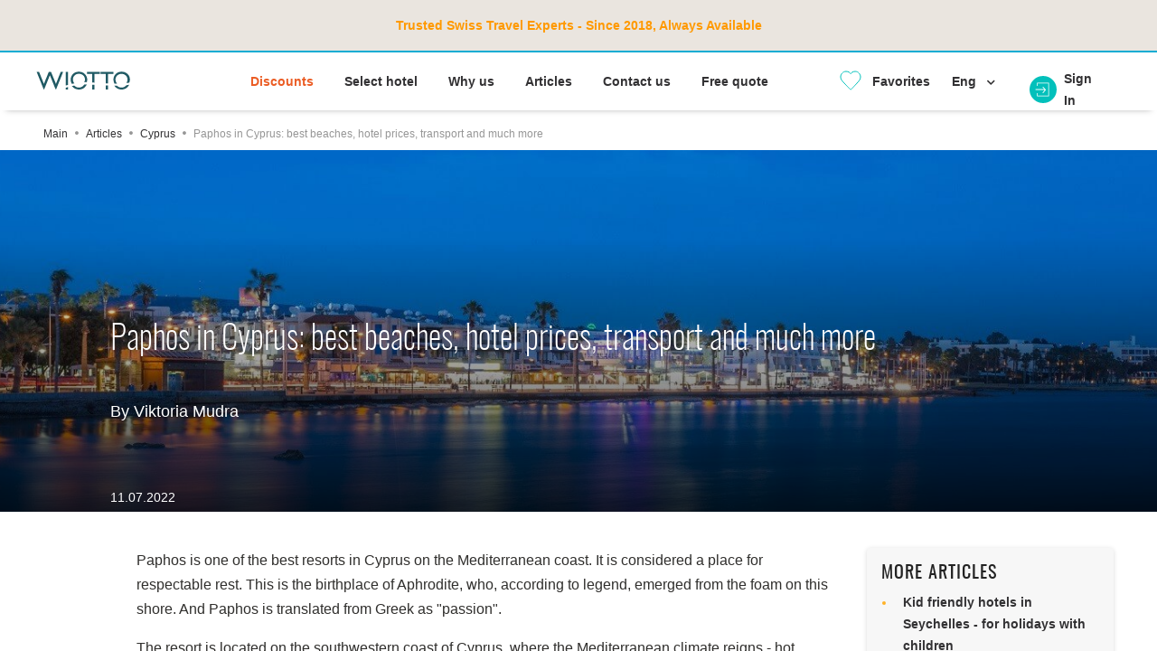

--- FILE ---
content_type: text/html; charset=UTF-8
request_url: https://wiotto.com/en/article/paphos-in-cyprus
body_size: 18602
content:
<!DOCTYPE html>
<html lang="en" xmlns="http://www.w3.org/1999/xhtml">
    <head>
        <meta http-equiv="Content-Type" content="text/html; charset=utf-8" />
        <meta name="viewport" content="width=device-width, initial-scale=1, maximum-scale=1, user-scalable=no">
        <meta http-equiv="Content-Language" content="en" />
        <meta http-equiv="Expires" content="Tue, 20 Aug 1996 14:25:27 GMT" />
        
<meta property="og:title" content="Paphos in Cyprus: best beaches, hotel prices, transport and much more" />
<meta property="og:image" content="https://wiotto.com/backend/webcontent/kcfinder/upload/images/Cyprus-Paphos-erik-karits.jpg" />
<meta property="og:url" content="https://wiotto.com/en/article/paphos-in-cyprus" />
<meta property="og:description" content="Paphos is one of the best resorts in Cyprus on the Mediterranean coast. It is considered a place for respectable rest. This is the birthplace of Aphrodite, who, according to legend, emerged from the foam on this shore." />
<meta property="og:site_name" content="Wiotto.com" />

        <link rel="icon" href="https://wiotto.com/favicon.ico" type="image/x-icon" />
        <link rel="preload" href="/frontend/webcontent/fonts/proximanova-reg.woff" as="font" type="font/woff" crossorigin>
        <link rel="preload" href="/frontend/webcontent/fonts/proximanova-bold.woff" as="font" type="font/woff" crossorigin>
        <link rel="preload" href="/frontend/webcontent/fonts/oswald-regular.woff" as="font" type="font/woff" crossorigin>
        <link rel="preload" href="/frontend/webcontent/fonts/oswald-extralight.woff" as="font" type="font/woff" crossorigin>
        <link rel="preload" href="/frontend/webcontent/fonts/fa-solid-900.woff" as="font" type="font/woff" crossorigin>
        <link rel="preload" href="/frontend/webcontent/fonts/fa-regular-400.woff" as="font" type="font/woff" crossorigin>
        <link rel="preload" href="/frontend/webcontent/fonts/fa-brands-400.woff" as="font" type="font/woff" crossorigin>

        <title>Paphos in Cyprus: best beaches, hotel prices, transport and much more</title>
<meta name="description" content="Paphos is one of the best resorts in Cyprus on the Mediterranean coast. It is considered a place for respectable rest. This is the birthplace of Aphrodite, who, according to legend, emerged from the foam on this shore."/>
                                    
<script type="text/javascript" src="https://wiotto.com/frontend/webcontent/combined/90ca2973b725d5070adaee7e768a02fbc5784bbb__2876__.js"></script>
                                    
                            
                <!-- dataLayer -->
                <script>
                    dataLayer = [
                        {"page":{"type":"Article","country":"Cyprus","region":"Others","nights":"Others","peoples":"Others","price":"Others","discount":"No discount","hotelName":"Others","date":"No data","passport":"No data","author":"Viktoria Mudra"},"user":{"loginStatus":"Not logged","userId":"Not logged"}}
                    ];
                </script>
                <!-- dataLayer -->
                <!-- Google Tag Manager -->
                <script>(function(w,d,s,l,i){w[l]=w[l]||[];w[l].push({'gtm.start': new Date().getTime(),event:'gtm.js'});var f=d.getElementsByTagName(s)[0], j=d.createElement(s),dl=l!='dataLayer'?'&l='+l:'';j.async=true;j.src='https://www.googletagmanager.com/gtm.js?id='+i+dl;f.parentNode.insertBefore(j,f);
                    })(window,document,'script','dataLayer','GTM-NNWNDZL');</script>
                <!-- End Google Tag Manager -->
            
                
        
            <script async src="https://www.googletagmanager.com/gtag/js?id=G-35EE87KZTS"></script>
            <script>
                window.dataLayer = window.dataLayer || [];
                function gtag(){dataLayer.push(arguments);}
                gtag('js', new Date());

                gtag('config', 'AW-708358610');

            </script>
        
    </head>

    <!-- Google tag (gtag.js) -->


    <body class="usd">


    <script  type="text/javascript">
    const NO_COOK_POPUP_PATH = '/hotels/indonesia|/hotels/seychelles|/rooms/indonesia|/rooms/seychelles';
    const COOKIE_CntrId_LIFE_TIME = '14400';
    </script>
        <style type="text/css">
            

            .latt-title {
                font-family: 'oswald', Arial, sans-serif !important;
                font-size: 37px !important;
                font-weight: 300 !important;
                line-height: 1.2 !important;
                color: #fff !important;
                margin: 0 0 30px 0 !important;
                display: block !important;
                max-width: 920px !important;
                min-height: 1.2em !important;
                font-display: swap;
                font-synthesis: none;
                height: auto;
                overflow: hidden;
            }
            /*.page-main-content-wrapper {*/
            /*    overflow-y: auto;*/
            /*    flex-direction: column;*/
            /*    transition: none !important;*/
            /*}*/
            /*.page-main-content {*/
            /*    flex-grow: 1;*/
            /*    contain: layout;*/
            /*}*/
            
        </style>
        <!-- End Critical CSS -->
        <script type="text/javascript">var dataPush = ["Article"];</script>
                    
                <!-- Google Tag Manager (noscript) -->
                <noscript><iframe src="https://www.googletagmanager.com/ns.html?id=GTM-NNWNDZL" height="0" width="0" style="display:none;visibility:hidden"></iframe></noscript>
                <!-- End Google Tag Manager (noscript) -->
            
                <div class="page-wrapper">
                            <div class="pt-3 pb-3 pl-3 pr-3 pl-lg-5 pr-lg-5 d-flex flex-wrap justify-content-center align-items-center covid">
                        <b><span style="color: #ff9900"><strong  class="tooltip1">Trusted Swiss Travel Experts - Since 2018, Always Available</strong></span>

</b>
                                                        </div>
                        <header>
                <div class="header-cnt navbar navbar-expand-sm p-3 pl-lg-5 pr-lg-5 d-flex flex-wrap justify-content-end align-items-center">
                                                                        <div class="header-logo mr-auto" style="width: 104px; height: 32px;"><a href="/"> <img width="104" height="32" style="height: 32px" src="/frontend/webcontent/images/logo.svg" alt="logo" /> </a></div>
                                                                <div id="header-nav-menu" class="header-menu-block">
            <ul class="list-unstyled d-inline-block ">
                                                                                                                                                            <li class="col-10 pb-2 d-inline">
                                                                        <a class="font-weight-bold text-red"  href="https://wiotto.com/en/promo">Discounts</a>
                                </li>
                                                                                                                                                                                                <li class="col-10 pb-2 d-inline">
                                                                         <a class="font-weight-bold"  href="https://wiotto.com">Select hotel</a>
                                </li>
                                                                                                                                                                                                <li class="col-10 pb-2 d-inline">
                                                                         <a class="font-weight-bold"  href="https://wiotto.com/en/custom/about-us">Why us</a>
                                </li>
                                                                                                                                                                                                <li class="col-10 pb-2 d-inline">
                                                                         <a class="font-weight-bold"  href="https://wiotto.com/en/articles/articles">Articles</a>
                                </li>
                                                                                                                                                                                                <li class="col-10 pb-2 d-inline">
                                                                         <a class="font-weight-bold"  href="https://wiotto.com/en/contact/contact-us">Contact us</a>
                                </li>
                                                                                                                                                                                                <li class="col-10 pb-2 d-inline">
                                                                         <a class="font-weight-bold"  href="https://wiotto.com/en/request">Free quote</a>
                                </li>
                                                                                                    </ul>
        </div>
        
                                            
                    <div id="navbarmain" class="collapse navbar-collapse header-content px-3 pl-sm-0 pr-sm-0" style="height: 30px">
                        <ul id="header-nav-bar"></ul>
                        <ul class="navbar-nav">
                                                                                                <li class="nav-item">
                                        <div id="header-favorites-block-wrapper"
     data-ajax-controller="FavoritesObject"
     data-ajax-method="render"
     data-ajax-result-element-id="header-favorites-block-wrapper"
     data-ajax-result-element-replace="true"
     data-ajax-send-element-event="init"
     data-ajax-callback="FavoritesObjectModule.highlightItems"
>
    <a href="#"
       onclick="FavoritesObjectModule.getPopupForFavorites();"        class="font-smaller pr-2 mr-1 favorites-nav-item" data-dismiss="modal" aria-label="Close">
<span class="d-none d-sm-inline-block pr-2 font-big align-top position-relative pl-4 line-height-1_2 favorites">
        <img alt="Add to favourite" src="/frontend/webcontent/system_images/heart-white.svg" width="24" height="20"
             class="btn-favoutite align-top"/>
        <img alt="Favourite" src="/frontend/webcontent/system_images/heart-green.svg" width="24" height="20"
             class="btn-favoutite-chosen align-top"/>
        <span class="favorites-count-wrapper">
                    </span>
    </span>
        <span class="font-weight-bold favorites-text">
        Favorites
    </span>
    </a>
</div>
                                    </li>
                                                                    <li class="nav-item">
                                        
                                    </li>
                                                                    <li class="nav-item">
                                                                                                                                                                    <div class="dropdown language-dropdown">
    <a href="javascript:void(0);" data-toggle="dropdown" class="dropdown-toggle language-toggle">
        <span class="pr-2 font-weight-bold language-text" id="currLang" data-code="en">Eng</span>
        <span class="fas fa-chevron-down font-smallest language-icon"></span>
    </a>
    <ul class="dropdown-menu">
                    <li class="dropdown-item dropdown-item-replace-val">
                <a href="https://wiotto.com/ru/article/paphos-in-cyprus" id="lang_ru" title="Рус" data-code="ru">Рус</a>
            </li>
                    <li class="dropdown-item dropdown-item-replace-val">
                <a href="https://wiotto.com/en/article/paphos-in-cyprus" id="lang_en" title="Eng" data-code="en">Eng</a>
            </li>
                    <li class="dropdown-item dropdown-item-replace-val">
                <a href="https://wiotto.com/fr/article/paphos-in-cyprus" id="lang_fr" title="Fra" data-code="fr">Fra</a>
            </li>
                                    </ul>
</div>
                                    </li>
                                                                                    </ul>
                    </div>
                                                                        <div id="header-authorization-block-wrapper" class="header-authorization-block-wrapper"
     data-ajax-controller="SignInObject"
     data-ajax-method="render"
     data-ajax-result-element-id="header-authorization-block-wrapper"
     data-ajax-result-element-replace="true"
     data-ajax-send-element-event="init"
>
</div>
<div id="header-login-block"
     data-ajax-controller="SignInObject"
     data-ajax-method="showLoginPopup"
     data-ajax-result-element-id="header-login-block-wrapper"
     data-ajax-result-element-replace="true"
     data-ajax-callback="AccountModule.afterSubmitLoginAction"
>
</div>
<div id="header-register-block"
     data-ajax-controller="SignInObject"
     data-ajax-method="showRegisterPopup"
     data-ajax-result-element-id="header-register-block-wrapper"
     data-ajax-result-element-replace="true"
     data-ajax-callback="AccountModule.afterSubmitRegisterAction"
>
</div>
<div id="header-account-block"
     data-ajax-controller="SignInObject"
     data-ajax-method="showAccountPopup"
     data-ajax-result-element-id="header-account-block-wrapper"
     data-ajax-result-element-replace="true"
     data-ajax-callback="AccountModule.afterSubmitAccountAction"
>
</div>
<div id="header-change-password-block"
     data-ajax-controller="SignInObject"
     data-ajax-method="showChangePasswordPopup"
     data-ajax-result-element-id="header-change-password-block-wrapper"
     data-ajax-result-element-replace="true"
     data-ajax-callback="AccountModule.afterSubmitChangePasswordAction"
>
</div>
                                                            </div>
            </header>


            <div class="page-main-content-wrapper">

                <div class="page-main-content">

                    <div class="content">
                        <div class="pc-main">
                                                                                                    <ol itemscope itemtype="https://schema.org/BreadcrumbList"
        class="breadcrumb-wrp page-main-content-cnt pt-3 pb-2 pl-3 pr-3 pl-lg-5 pr-lg-5 text-light-grey d-flex align-items-center flex-wrap font-small">
                                    <li itemprop="itemListElement" itemscope itemtype="http://schema.org/ListItem">
                    <a itemprop="item" href="https://wiotto.com">
                        <span itemprop="name">Main</span>
                    </a>
                    <meta itemprop="position" content="1" />
                </li>
                <i class="fas fa-circle font-most-smallest pl-2 pr-2"></i>
                                                <li itemprop="itemListElement" itemscope itemtype="http://schema.org/ListItem">
                    <a itemprop="item" href="https://wiotto.com/en/articles/articles" data-select-hotel="select-catalog">
                        <span itemprop="name">Articles</span>
                    </a>
                    <meta itemprop="position" content="2" />
                </li>
                <i class="fas fa-circle font-most-smallest pl-2 pr-2"></i>
                                                <li itemprop="itemListElement" itemscope itemtype="http://schema.org/ListItem">
                    <a itemprop="item" href="https://wiotto.com/en/articles/articles-cyprus" data-select-hotel="select-catalog">
                        <span itemprop="name">Cyprus</span>
                    </a>
                    <meta itemprop="position" content="3" />
                </li>
                <i class="fas fa-circle font-most-smallest pl-2 pr-2"></i>
                                                <li><span>Paphos in Cyprus: best beaches, hotel prices, transport and much more</span></li>
                        </ol>

                                                                                        <!-- Preload LCP image for optimal performance -->
<link rel="preload" as="image" href="https://wiotto.com/frontend/webcontent/images/crm-images/null/Cyprus-Paphos-Background.jpg" fetchpriority="high">
<div class="page-content page-content-article" style="min-height: 400px; position: relative; contain: layout style paint;">
    <!-- LCP image with high priority loading and explicit dimensions -->
    <img src="https://wiotto.com/frontend/webcontent/images/crm-images/null/Cyprus-Paphos-Background.jpg" alt="Paphos in Cyprus: best beaches, hotel prices, transport and much more" class="lcp-hero-image" fetchpriority="high" loading="eager" decoding="sync" width="1920" height="1080">
    <div class="pc-main row w-100 pc-main-block" style="min-height: 205px; position: relative; z-index: 1;">
        <div class="col-12 col-lg-12 col-xl-10 pb-3 m-auto article-search-form-wrapper signIn-content">
            <div class="pcm-one-column w-100 pt-4 pb-4">
                <h1 class="latt-title text-white pb-1 text-left">Paphos in Cyprus: best beaches, hotel prices, transport and much more</h1>
                                    <div class="text-white pb-4 pt-2 font-bigger font-md-big text-left" style="line-height: 30px">
                        <span class="text-white">By Viktoria Mudra</span>
                    </div>
                            </div>
        </div>
        <div class="col-12 col-lg-12 col-xl-10 m-auto article-search-form-wrapper signIn-content">
            <div class="pcm-one-column w-100 pt-1 pb-1">
                                    <div class="text-white text-left">
                        <span class="text-white">11.07.2022</span>
                    </div>
                            </div>
        </div>
    </div>
</div>
<div class="page-main-content-cnt pt-3 pl-3 pr-3 pl-lg-5 pr-lg-5">
    <div class="row flex-row-reverse flex-lg-row mb-3">
        <div class="col-12 col-lg-9 ">
            <div class="row pcm-content">
                <div class="col-12">
                    <div class="pcmrhdc-about pcmrhdc-appartments-block mt-4">
                                                    <div class="row pcmrhdc-text-list-wrapper flex-wrap-reverse flex-lg-wrap">
                                <div class="col-12 col-lg-12 pt-0 pb-3 content-html article-html">
                                    <div><p>Paphos is one of the best resorts in Cyprus on the Mediterranean coast. It is considered a place for respectable rest. This is the birthplace of Aphrodite, who, according to legend, emerged from the foam on this shore. And Paphos is translated from Greek as "passion".</p>
<p>The resort is located on the southwestern coast of Cyprus, where the Mediterranean climate reigns - hot summers and warm, sometimes rainy winters.</p>
<div class="mb-4 mt-4 bg-light-green p-4 p-md-2 info-article-block border-radius-top border-radius-bottom"><a href="/en/article/weather-in-cyprus" target="_blank" rel="noopener noreferrer">More information about the weather in Cyprus.</a></div>
<p>Paphos is often chosen for recreation by older people. It is quieter, calmer than other resorts. And also go those who want a quiet and peaceful holiday.</p>
<div class="mb-4 mt-4 bg-light-green p-4 p-md-2 info-article-block border-radius-top border-radius-bottom"><a href="https://www.booking.com/country/cy.html?aid=8039989" target="_blank" rel="noopener noreferrer">Choose and book Paphos hotels in the WIOTTO directory.</a></div>
<p><u><img src="/backend/webcontent/kcfinder/upload/images/Cyprus-Paphos-erik-karits.jpg" alt="Erik Karits" width="930" /><br /></u><span style="color: #999999;">Erik Karits<br /><br /></span></p>
<h2>Beach holidays on the coast of Paphos</h2>
<p>Almost all of Paphos is bays with rocky shores and stones hiding under the water. Therefore, the beaches are mostly rocky. They are not suitable for children's recreation. On the embankment, the beaches are equipped with steps leading into the water. But outside the city there is also a sandy coast with sand, hotel beaches with sun loungers and umbrellas. However, the sandy entrance to the water is often inconvenient: many stones are hidden under the turquoise water, which are inconvenient for both adults and children.</p>
<p>But Paphos is beautiful because when you go on vacation, you will be on the beach near the sights. On equipped beaches you will find a toilet, shower, rent of sun loungers and umbrellas. In some hotels this service is already included in the price.</p>
<p>The rental price is 5 euros per day. You can come to the beach with your own umbrella and towel. The cost of the toilet and shower depends on the beach. Sometimes for free, sometimes in the order of euros.</p>
<p><img src="/backend/webcontent/kcfinder/upload/images/Cyprus-Paphos-1.jpg" alt="Depositphotos" width="930" /><br /><span style="color: #999999;">Depositphotos<br /><br /></span></p>
<h2>The best beaches in Paphos</h2>
<p>Many are disappointed to learn that there are no sandy beaches in Paphos, especially in the city center. The embankment and its surroundings are rocky beaches with steps into the water. On the embankment, the entrance to the water is rocky, it is better to swim in slippers.</p>
<p>It is difficult to find really good beaches in the city of Paphos. They are suitable for those who just want to plunge into the water. There are quite a lot of boats and yachts, so the water can hardly be called crystal clear. But you can find a dozen small sandy beaches near the hotels. By the way, pay attention to the warning signs: some beaches have strong undercurrents.</p>
<ul>
<li><strong>Faros Beach</strong>. If you see the fortress of Paphos, then the hiking trail begins to the right of it. In half an hour you can walk to Faros beach. This is a sandy beach with a gentle entry into the water and a beautiful coastline, many stones of coral origin. Nearby is a string of cozy hotels. A peaceful, quiet beach holiday awaits guests with a view of the beautiful lighthouse.</li>
<li><strong>Coral Bay Beach</strong>. This is the most hyped and most famous beach in Paphos. It is interesting for its dark golden sand and gently sloping entrance. The entrance to the water is gentle and very pleasant, suitable for families with children. There is all the necessary infrastructure, sun loungers, umbrellas, water activities, cafes, restaurants. You can entertain children with rides and play with them in the children's park. The beach is located 12 km from the Paphos promenade.</li>
<li><strong>Corallia Beach</strong>. Located near the coral. There are many hotels on the coastline, including high-class ones. Very busy place in summer. You can get there by bus number 615 from Paphos Harbour.</li>
<li><strong>Atlantis Beach</strong>. A pleasant beach for swimming and relaxing on the shore, located near the village of Geroskipou. It is surrounded by beautiful gardens with exotic plants. Suitable for children: sandy entrance to the water, rather shallow bottom. In addition, the water is protected from the waves thanks to a kind of stone lagoon. You can get there by buses No. 606 and No. 611 from the embankment.</li>
<li><strong>Aphrodite Beach</strong>. Well, how to visit Paphos and not look into the very place where Aphrodite herself emerged from the sea foam! Cypriots came up with an excellent legend that attracts millions of tourists every year. The bay is hidden behind high rocks and cliffs, and magnificent views open up from a height: hills framing the turquoise lagoon. But the beach is pebbly with all the ensuing consequences. It is best to come to the beach in the morning. You can get to it by bus number 631, which travels from the embankment. Distance - 28 km.</li>
<li><strong>Lara Beach </strong>- the so-called turtle beach, which is located in the reserve of the Akamas Peninsula. In spring, green turtles come ashore and lay their eggs in the local sand for centuries. The beach is guarded and not crowded. It is sandy, rather shallow: families with children will like it. Getting to the beach is quite difficult: better by car.</li>
</ul>
<p><img src="/backend/webcontent/kcfinder/upload/images/Cyprus-Paphos-2.jpg" alt="Depositphotos" width="930" /><br /><span style="color: #999999;">Depositphotos<br /><br /></span></p>
<h2>When to visit Paphos</h2>
<p>In Paphos, the swimming season lasts 8 months: you can relax even in early November and the sea will be warm. The opening of the season in Paphos falls at the beginning of May. At this time, the sun is already warming well.</p>
<ul>
<li>The beach season ends in late October - early November. The climate of Paphos is Mediterranean: warm winters and dry summers. In principle, cold does not drop in here.</li>
<li>The average temperature in winter is +18 degrees during the day and +7 degrees at night. It can be quite rainy. July and August are hot months. In September and the first half of March, the daytime temperature is +26…+28 degrees. Cooling comes from the end of October. The water temperature in the sea is at least +25 degrees in the summer season. In May it can be about +20 degrees.</li>
<li>Paphos is surrounded by the Troodos mountains. They delay the air masses over the city, so it is more rainy here than in other parts of Cyprus. So the climate in Paphos is warm and humid.</li>
</ul>
<p>Citrus fruits are harvested in winter. In the spring, strawberries and medlar arrive in time. In summer - cherries, apricots, peaches, figs. Autumn is the time for apples, grapes and persimmons.</p>
<p><img src="/backend/webcontent/kcfinder/upload/images/Cyprus-Paphos-3.jpg" alt="Depositphotos" width="930" /><br /><span style="color: #999999;">Depositphotos<br /><br /></span></p>
<h2>History of the resort</h2>
<p>Paphos is the city of legends and the birth of love. It keeps a huge number of architectural monuments that we inherited from ancient civilizations. Initially, the city was founded somewhat south of the place where tourists are now strolling, on the site of the modern village of Kouklia. According to another, more romantic legend, Pygmalion was the ruler of ancient Cyprus. He created a beautiful pink marble statue that he fell in love with. Aphrodite turned a stone statue into a woman: this is how Pygmalion got a wife, Galatea. And their daughter was named Paphos or "passion". There is another legend according to which the word Paphos comes from the Greek word Papos, or "father".</p>
<p><img src="/backend/webcontent/kcfinder/upload/images/Cyprus-Paphos-4.jpg" alt="Depositphotos" width="930" /><br /><span style="color: #999999;">Depositphotos<br /><br /></span></p>
<h3>Historical facts</h3>
<ul>
<li>The history of the city dates back to the Neolithic era and dates back to the third millennium BC. The largest settlement was located on the coast, 12 km southeast of present-day Paphos. It was founded near the current harbor of modern Paphos.</li>
<li>In the 4th century BC, Paphos came under the influence of a dynasty of Egyptian rulers. It was the heyday of the city.</li>
<li>Paphos was the capital of Cyprus during Roman and Ptolemaic rule.</li>
<li>The foundation of the city dates back to the 6th century BC. It was a small settlement right on the seashore. And on the site of the current Paphos was a Phoenician colony.</li>
<li>Paphos was a participant in the events of the formation of Christianity.</li>
<li>The great orator and philosopher Cicero lived in Paphos. He was proconsul of Cyprus.</li>
<li>In 58 BC, Paphos passed into the possession of the Romans. He was the only one who retained the right to mint his own coins. Since that time, the amphitheater, the odeon (the venue for musical poetry competitions), the market square, the temple of the Olympic gods have remained.</li>
<li>In 15 BC, a strong earthquake hit Paphos. The city was practically wiped off the face of the earth. But he was quickly restored. After that, the capital of Cyprus was moved to the east coast. Over time, Cyprus went under the control of Byzantium.</li>
<li>In 1191 King Richard the Lionheart captured the city and sold it to the Knights Templar. Nicosia became the capital of Cyprus.</li>
<li>At the end of the 19th century, Turkey and Great Britain entered into an agreement: the city and the island went under the control of Great Britain. It has been a British colony since 1925.</li>
</ul>
<p>In 1974, the Republic of Cyprus lost part of its territory. It was then that there was a split into the southern and northern parts. Previously, the tourism business flourished in the northern part of the island.</p>
<p>Until 1980, Paphos was more like a small village. All attractions were abandoned. But having lost the north, they decided to develop the southern part of the island: they rebuilt Paphos as a resort town, making it famous throughout Europe. Paphos has become one of the elite resorts and has become popular among Europeans and the British. Now Paphos is included in the UNESCO list due to the abundance of ancient monuments and attractions. For several years in a row, he has received an award as the best tourist destination in the country.</p>
<div class="mb-4 mt-4 bg-light-green p-4 p-md-2 info-article-block border-radius-top border-radius-bottom"><a href="https://www.booking.com/country/cy.html?aid=8039989" target="_blank" rel="noopener noreferrer">Book Paphos hotels!</a></div>
<p><u><img src="/backend/webcontent/kcfinder/upload/images/Cyprus-Paphos-5%20(1).jpg" alt="Depositphotos" width="930" /><br /></u><span style="color: #999999;">Depositphotos<br /><br /></span></p>
<h2>Paphos infrastructure</h2>
<p>Paphos is divided into 2 parts: new and old. The infrastructure of the resort consists of two districts. The coastal resort area of Kato Paphos and the city itself, which is called Kito Paphos, is located at some distance. Life is centered in Kato Paphos. It is filled with fishing boats, pleasure yachts. Just here are hotels, restaurants, cafes, souvenir shops. The embankment is an atmospheric place with restaurants, music, taverns. The historic district of the city is included in the UNESCO World Heritage List.</p>
<p><img src="/backend/webcontent/kcfinder/upload/images/Cyprus-Paphos-7.jpg" alt="Depositphotos" width="930" /><br /><span style="color: #999999;">Depositphotos<br /><br /></span></p>
<h2>Currency exchange</h2>
<p>ATMs can be easily found throughout the city. But withdrawing cash from the card is not profitable. Please note that you will have to pay an additional fee. It is best to come to Paphos already with cash euros or, if possible, pay by card.<br /><br /></p>
<h2>Hotels in Paphos: where to stay</h2>
<p>There are not so many budget options, but, in principle, you can find apartments for 40-50 euros per day. This is the minimum price for which you can rent a room with a private bathroom and air conditioning. You will have your own bathroom, full kitchen and access to the apartment at any time of the day.</p>
<p>In the city you will find apartments for every budget, even hostels. The cost of a bed in a hostel is 15-20 euros depending on the season.</p>
<p>But in general, Paphos is a city of <a href="https://www.booking.com/country/cy.html?aid=8039989">expensive 4 and 5 star hotels</a>. This is the most respectable resort in Cyprus. Most of the hotels are located near the sea. Paphos hotels are considered among the best in Cyprus. You can safely choose a three-star hotel and expect that the service will be like in 4 stars. Some hotels offer an all - inclusive system. But not all luxury hotels are focused on families with children. Study the offer of each hotel.</p>
<p>Remember, summer holidays should be booked in advance: it is difficult to find accommodation during the high season. Many options are already taken.</p>
<div class="mb-4 mt-4 bg-light-green p-4 p-md-2 info-article-block border-radius-top border-radius-bottom"><a href="https://www.booking.com/country/cy.html?aid=8039989">Choose a hotel in Paphos.</a></div>
<p><u><img src="/backend/webcontent/kcfinder/upload/images/Cyprus-Paphos-Anabelle.jpg" alt="Annabelle Hotel" width="930" /><br /></u><span style="color: #999999;">Annabelle Hotel<br /><br /></span></p>
<h3>Prices for hotels in Paphos</h3>
<p><strong>May</strong></p>
<ul>
<li>Hostel - 18 euros (for one person)</li>
<li>Studio for two - from 40 euros</li>
<li>3* hotel room - 55 euros</li>
<li>4* hotel room - from 74 euros</li>
<li>5* hotel room - from 113 euros</li>
</ul>
<p>Holidays on "all inclusive":</p>
<ul>
<li>3* hotel room - 122 euros</li>
<li>4* hotel room - from 130 euros</li>
<li>5* hotel room - from 250 euros</li>
</ul>
<p><strong>June</strong></p>
<ul>
<li>Hostel - 25 euros (for one person)</li>
<li>Apartments - from 38 euros</li>
<li>3* hotel room - from 55 euros</li>
<li>4* hotel room - from 100 euros</li>
<li>5* hotel room - from 270 euros</li>
</ul>
<p>Holidays on "all inclusive":</p>
<ul>
<li>4* hotel room - from 170 euros</li>
<li>5* hotel room - from 310 euros</li>
</ul>
<p><strong>July</strong></p>
<ul>
<li>Hostel - 25 euros (for one person)</li>
<li>Apartments - from 55 euros</li>
<li>3* hotel - from 70 euros</li>
<li>4* hotel room - from 144 euros</li>
<li>5* hotel room - from 270 euros</li>
</ul>
<p>The cost of the holiday on "all inclusive":</p>
<ul>
<li>4* hotel room - 220 euros</li>
<li>5* hotel room - from 386 euros</li>
</ul>
<p><strong>August</strong></p>
<ul>
<li>Hostel - from 25 euros</li>
<li>Apartments - from 55 euros</li>
<li>3* hotel - from 70 euros</li>
<li>4* hotel room - from 105 euros</li>
<li>5* hotel room - from 281 euros</li>
</ul>
<p>The cost of the holiday on "all inclusive":</p>
<ul>
<li>Apartments - from 115 euros</li>
<li>4* hotel room - from 274 euros</li>
<li>5* hotel room - from 416 euros</li>
</ul>
<p><strong>September</strong></p>
<ul>
<li>Apartments - from 40 euros</li>
<li>Hotel 3* - from 64 euros</li>
<li>Hotel 4 * - from 95 euros</li>
<li>Hotel 5 * - from 270 euros</li>
</ul>
<p>The cost of the holiday on "all inclusive":</p>
<ul>
<li>Apartments - 110 euros</li>
<li>Hotel 4 * - 222 euros</li>
<li>Hotel 5 * - from 400 euros</li>
</ul>
<div class="mb-4 mt-4 bg-light-green p-4 p-md-2 info-article-block border-radius-top border-radius-bottom"><a href="https://www.booking.com/country/cy.html?aid=8039989">Book Paphos hotels on an all-inclusive basis.</a></div>
<p><u style="font-size: 1rem;"><img src="/backend/webcontent/kcfinder/upload/images/Cyprus-Paphos-The%20Ivi%20Mare.jpg" alt="The Ivi Mare" width="930" /></u><br /><span style="color: #999999;">The Ivi Mare<br /><br /></span></p>
<h2>Restaurants, cafes and supermarkets in Paphos</h2>
<p>In taverns that specialize in Mediterranean cuisine, you can order suitable food for a child. Many restaurants offer European cuisine. All necessary products are easy to buy in supermarkets. If you are too lazy to cook or have enough money to go to restaurants, then the kitchen is basically not needed.</p>
<p>Most establishments in Paphos are open from 8:00 am to 7:00 pm, but they have a siesta from one to 4:00 pm.</p>
<p><img src="/backend/webcontent/kcfinder/upload/images/Cyprus-Paphos-8.jpg" alt="Depositphotos" width="930" /><br /><span style="color: #999999;">Depositphotos<br /><br /></span></p>
<h2>What to see in Paphos</h2>
<p>The resort village cannot boast of a large number of attractions, but this is a great place to relax.</p>
<p>The sights of Paphos can be bypassed by city bus: most are located along the route of city and suburban buses.</p>
<ul>
<li><strong>Medieval castle of Paphos</strong>. Its walls protected the inhabitants of the city from the raids of the Saracens, were witnesses of the negotiations of the Byzantine commanders.</li>
<li><strong>The Archaeological Park </strong>is a museum complex where excavations are being carried out to this day. Location of antiquities from the Neolithic period to the Roman period and the Middle Ages. Included in the UNESCO list.</li>
<li><strong>The Royal Tombs </strong>are niches carved into the rocks with columns, the burial place of the Cypriot nobility and high officials. You can get there by bus number 615, on the way - 10 minutes from the city center. Entrance - 2.5 euros.</li>
<li><strong>Catacombs of Saint Solomon</strong>. According to legend, the first Christians hid in them from their pursuers. Near the entrance to the catacombs is a pistachio tree hung with beads, scarves and patches. It is said that diseases and illnesses go away along with a part of the wardrobe.</li>
<li><strong>Botanical park</strong>. Tens of thousands of amazing and rare plants grow in it! And on its territory there is a museum of the Cypriot economy.</li>
<li><strong>Lara Bay </strong>is home to rare green turtles that lay their eggs on the beach.</li>
<li><strong>Baths of Aphrodite </strong>- a source of clean water in a stone gorge. According to legend, the goddess Aphrodite herself took baths of youth and beauty here.</li>
<li><strong>Aphrodite's Bay and Aphrodite's Stone </strong>is a tourist mecca, where, according to legend, the Greek goddess of love appeared from the foam.</li>
<li><strong>Akamas Peninsula</strong>. A virgin corner of nature with picturesque landscapes and a blue lagoon. It pleases with sandy coves and rocky coast - many interesting sights.</li>
</ul>
<p><img src="/backend/webcontent/kcfinder/upload/images/Cyprus-Paphos-9.jpg" alt="Depositphotos" width="930" /><br /><span style="color: #999999;">Depositphotos<br /><br /></span></p>
<h2>What to do in Paphos</h2>
<p>Respectable, slightly relaxed Paphos can offer both an elite holiday and an inexpensive excursion program:</p>
<ul>
<li><strong>Festivals in Paphos</strong>. From February to September, the city hosts many incendiary carnivals and music concerts. Do not miss!</li>
<li><strong>Nightlife in Paphos</strong>. There are many karaoke bars, cafes, discos on the bar street. Music plays from everywhere, and in the evening the city shines like a Christmas tree.</li>
<li><strong>Go shopping</strong>. Buy precious silver jewelry and cutlery. In Paphos you will find a great choice. Moreover, there is a village in Cyprus Lefkara, which is famous for its silver jewelry. You can buy them in Paphos.</li>
<li><strong>There are many popular European brands in Paphos</strong>. And how not to bring her stone statue from the homeland of that very Aphrodite? Or carob chocolate? By the way, the minimum purchase amount in the tax free store is 50 euros per day in one store. Present your passport and receipt from the store at the Global office blue at the airport to receive VAT in cash or on a bank card. The VAT rate is 15%. To do this, in the store at the checkout, you need to fill out a Global voucher refund. Go shopping in the golden triangle of shopping streets. The center of trade in Paphos is located right in the center of the city: it is convenient to look while walking along the promenade.</li>
</ul>
<p><img src="/backend/webcontent/kcfinder/upload/images/Cyprus-Paphos-10.jpg" alt="Depositphotos" width="930" /><br /><span style="color: #999999;">Depositphotos<br /><br /></span></p>
<h2>Transport in Paphos</h2>
<p>Paphos has excellent bus links. Buses run regularly according to the schedule. Here are some convenient travel itineraries:</p>
<ul>
<li>615: Kato Paphos - Coral Bay</li>
<li>610: Kato Paphos - city center - municipal market</li>
<li>611: Kato Paphos - embankment</li>
<li>612: Kato Paphos - Paphos Airport</li>
</ul>
<p>Buses start at 6:30 and finish at 00:30. The ticket is valid in the city and suburbs. Fare:</p>
<ul>
<li>5 euros during the day, from 04:00 to 21:00</li>
<li>5 euros in the evening, from 21:00 to 04:00.</li>
</ul>
<p>It is convenient to buy tickets from the drivers at the time of boarding. Settlement in euro.</p>
<p>A ticket can be bought one way, two ways, for the whole day, for a week. It is best to buy a weekly ticket right away.</p>
<p><strong>Intercity transport Paphos</strong></p>
<p>Intercity bus routes connect Paphos with other cities and towns. From Paphos, buses depart from two bus stations:</p>
<ul>
<li><strong>Karavella Bus Station</strong>. Located in the city center (suburban and intercity buses leave for Limassol, Nicosia).</li>
<li><strong>Harbor Main Bus Station</strong> at port. Suburban buses leave. For 1.5-2 euros you can take tickets and go around the sights of the city.</li>
</ul>
<p>Cost of intercity travel:</p>
<ul>
<li>Larnaca - Paphos - 7 euros</li>
<li>Nicosia - Paphos - 7 euros</li>
<li>Limassol - Paphos - 4 euros</li>
<li>Paphos - Paralimni - 7 euros</li>
</ul>
<p>Travel buses Express connects Paphos, Nicosia, Limassol and Polis. Served by Paphos transport organization from Monday to Friday. There are also flights on Saturday, but there may be fewer of them. Day off - Sunday.</p>
<p><img src="/backend/webcontent/kcfinder/upload/images/Cyprus-Paphos-11.jpg" alt="Depositphotos" width="930" /><br /><span style="color: #999999;">Depositphotos<br /><br /></span></p>
<h2>Taxi, car and bike rental in Paphos</h2>
<p>You have a wide choice: you can use the services of a comfortable taxi, rent a car or ride a bike around Paphos.</p>
<ul>
<li>The fare for a taxi is 0.73 euros per 1 km during the day and 0.91 km at night, after 20:30. There is also an additional charge for luggage weighing 12 kg or more.</li>
<li>Holidays have higher rates.</li>
<li>Car rental, on average, will cost 150-200 euros per week. The most modest price tags start from 15 euros per day.</li>
<li>In Paphos, you can rent a bike and drive around many places of interest. The cost is 8-10 euros per day.</li>
</ul>
<p><img src="/backend/webcontent/kcfinder/upload/images/Cyprus-Paphos-12.jpg" alt="Depositphotos" width="930" /><br /><span style="color: #999999;">Depositphotos<br /><br /></span></p>
<h2>How to get from Paphos airport</h2>
<p>Paphos has its own airport where planes fly from all over the world. You can get to the city center by city bus number 612 or number 613.</p>
<ul>
<li>The fare is 1.5 euros during the day and 2.5 euros at night.</li>
<li>A taxi to the hotel will cost 25-30 euros.</li>
</ul>
<p>You can also get to Paphos from Larnaca airport: cost - 15 euros, on the way - an hour and a half. The second option is to drive to Limassol, and then transfer to the bus to Paphos.</p>
<div class="mb-4 mt-4 bg-light-green p-4 p-md-2 info-article-block border-radius-top border-radius-bottom"><a href="https://www.booking.com/country/cy.html?aid=8039989">Choose and book Paphos hotels with free of charge transfer.</a></div>
<p><u><img src="/backend/webcontent/kcfinder/upload/images/Cyprus-Paphos-13.jpg" alt="Depositphotos" width="930" /><br /></u><span style="color: #999999;">Depositphotos<br /><br /></span></p>
<h2>Cuisine in Paphos</h2>
<p>Mostly, in southern Cyprus, Greek cuisine, although with hints of Turkish. Try the local taverns kleftiko, a lamb dish cooked in special clay ovens and baked with spices and potatoes. Don't forget the seafood meze. Taramasata - smoked cod roe, which is mixed with bread soaked in milk, mashed potatoes and olive oil. Of course, the traditional moussaka is a casserole of eggplant, lamb, mushrooms, potatoes with bechamel sauce. For dessert, choose baklava - puff pastry soaked in sugar syrup, cheese, rose water, pistachios and nuts. From alcohol - zivania, a strong drink made from freshly squeezed grapes with honey. And do not forget about the knightly Cypriot wine.</p>
<p><img src="/backend/webcontent/kcfinder/upload/images/Cyprus-Paphos-14.jpg" alt="Depositphotos" width="930" /><br /><span style="color: #999999;">Depositphotos<br /><br /></span></p>
<h2>Paphos for children</h2>
<p>A respectable resort in the south-west of Cyprus attracts families with children. It captivates with the proximity of the international airport. It is best to relax with children at sea in early summer or in the first half of autumn.</p>
<ul>
<li>The beaches are well equipped, but as we have already noted, many of them are rocky. Therefore, you should carefully consider the choice of the hotel and the nearby beach. And the beaches within the city are not suitable for swimming with children.</li>
<li>Convenient transport links to other cities. It is easy to get by city buses to the center if you settle on the outskirts. But do you want to constantly travel with children?</li>
<li>Not many hotels offer an all-inclusive system, which is sometimes one of the main conditions for choosing. But you can find a children's menu in cafes and restaurants.</li>
</ul>
<p>The city has a small selection of family entertainment. There are several game centers, and hotels offer classes with animators. The child can be shown the old fort so that he can climb the cannons, see the real anchor. Take a walk with him along the Harbor, from where excursion boats depart. In the water park "Aphrodite" there are dozens of rides with different slides, a game pool with a pirate ship, a lazy river and a wave pool. Go to the zoo, which is located next to Coral Beach bay . It is home to about 200 species of animals! Visit the ostrich farm in Pissouri , visit the indoor entertainment center for children and the aquarium.</p>
<p><img src="/backend/webcontent/kcfinder/upload/images/Cyprus-Paphos-15.jpg" alt="Depositphotos" width="930" /><br /><span style="color: #999999;">Depositphotos</span></p>
<p>Paphos is one of the most famous and elite resorts in Cyprus. It keeps a lot of legends and myths, always surprises with such a different sea and beckons with an atmosphere of relaxation and peace. Don't delay: plan your holiday in Paphos and <a href="https://www.booking.com/country/cy.html?aid=8039989" target="_blank" rel="noopener noreferrer">book your hotel in advance</a>: good options sell out fast!</p></div>
                                 </div>
                            </div>
                         
                     </div>
                </div>
            </div>
        </div>
                    <div id="articleBlock" class="col-12 col-lg-3 mb-4 mt-4">
    <div class="row position-relative pcm-tickets">
        <div class="col-12 pcmt-ticket pcmt-empty">
            <div class="shadow p-3 h-100 border-radius-top bg-most-lightest-grey">
                <h2 class="pcmtt-title text-uppercase font-big mb-2">More articles</h2>
                <ul class="text-orange pl-3 mb-0">
                                            <li class="mb-1">
                            <a href="https://wiotto.com/en/article/kid-friendly-hotels-in-seychelles" class="font-weight-bold d-flex align-items-center pl-2 mr-2 mr-sm-0">
                                <span class="d-sm-inline">Kid friendly hotels in Seychelles - for holidays with children</span>
                            </a>
                        </li>
                                            <li class="mb-1">
                            <a href="https://wiotto.com/en/article/batam-island-in-indonesia" class="font-weight-bold d-flex align-items-center pl-2 mr-2 mr-sm-0">
                                <span class="d-sm-inline">Batam Island in Indonesia: what to see, where to stay</span>
                            </a>
                        </li>
                                            <li class="mb-1">
                            <a href="https://wiotto.com/en/article/doubletree-by-hilton-popular-resort-in-seychelles" class="font-weight-bold d-flex align-items-center pl-2 mr-2 mr-sm-0">
                                <span class="d-sm-inline">DoubleTree by Hilton - a popular resort in Seychelles</span>
                            </a>
                        </li>
                                            <li class="mb-1">
                            <a href="https://wiotto.com/en/article/golf-in-seychelles-and-constance-lemuria-resort" class="font-weight-bold d-flex align-items-center pl-2 mr-2 mr-sm-0">
                                <span class="d-sm-inline">Golf in Seychelles and Constance Lemuria Resort</span>
                            </a>
                        </li>
                                            <li class="mb-1">
                            <a href="https://wiotto.com/en/article/bali-historic-hotels" class="font-weight-bold d-flex align-items-center pl-2 mr-2 mr-sm-0">
                                <span class="d-sm-inline">Bali's Historic Hotels: 12 Corners</span>
                            </a>
                        </li>
                                            <li class="mb-1">
                            <a href="https://wiotto.com/en/article/top-10-bali-hotels-with-restaurants" class="font-weight-bold d-flex align-items-center pl-2 mr-2 mr-sm-0">
                                <span class="d-sm-inline">Top 10 Bali Hotels with Restaurants</span>
                            </a>
                        </li>
                                            <li class="mb-1">
                            <a href="https://wiotto.com/en/article/pet-friendly-hotels-in-bali" class="font-weight-bold d-flex align-items-center pl-2 mr-2 mr-sm-0">
                                <span class="d-sm-inline">Pet-friendly hotels in Bali: pet-friendly hotels</span>
                            </a>
                        </li>
                                            <li class="mb-1">
                            <a href="https://wiotto.com/en/article/baie-terney-marine-park-in-seychelles" class="font-weight-bold d-flex align-items-center pl-2 mr-2 mr-sm-0">
                                <span class="d-sm-inline">Baie Terney Marine Park in the Seychelles</span>
                            </a>
                        </li>
                                            <li class="mb-1">
                            <a href="https://wiotto.com/en/article/four-seasons-hotels-seychelles" class="font-weight-bold d-flex align-items-center pl-2 mr-2 mr-sm-0">
                                <span class="d-sm-inline">Four Seasons Hotels Seychelles</span>
                            </a>
                        </li>
                                            <li class="mb-1">
                            <a href="https://wiotto.com/en/article/bel-ombre-resort-in-seychelles" class="font-weight-bold d-flex align-items-center pl-2 mr-2 mr-sm-0">
                                <span class="d-sm-inline">Bel Ombre Resort in the Seychelles: Relaxation, Entertainment, and the Best Hotels</span>
                            </a>
                        </li>
                                    </ul>
            </div>
        </div>
    </div>
    <div class="row position-relative pcm-tickets">
        <div class="col-12 pcmt-ticket pcmt-empty">
            <div class="shadow p-3 h-100 border-radius-top bg-most-lightest-grey">
                                    <a id="linkBanner" href="https://www.booking.com/country/cy.html?aid=8039989"><img src="/frontend/webcontent/images/get-a-quote-wiotto.png" alt="wiotto.com"></a>
                            </div>
        </div>


    </div>
</div>
            </div>
                <div class="d-flex justify-content-between flex-wrap flex-md-nowrap mb-3">
    <h2 class="text-uppercase font-big">Tags:</h2>
</div>
<div class="col-8 pl-0 pr-0 pb-2">
    <div class="buttons-block">
                    <a href="https://wiotto.com/en/tags/all-about-the-island" class="btn tags-btn">All about the island</a>
                    <a href="https://wiotto.com/en/tags/attractions" class="btn tags-btn">Attractions</a>
                    <a href="https://wiotto.com/en/tags/family-and-kids" class="btn tags-btn">Family and kids</a>
                    <a href="https://wiotto.com/en/tags/money" class="btn tags-btn">Money</a>
                    <a href="https://wiotto.com/en/tags/transport-and-transfer" class="btn tags-btn">Transport and transfer</a>
                    <a href="https://wiotto.com/en/tags/travel-advice" class="btn tags-btn">Travel advice</a>
                    <a href="https://wiotto.com/en/tags/weather" class="btn tags-btn">Weather</a>
            </div>
</div>                <div class="d-flex justify-content-between flex-wrap flex-md-nowrap mb-5">
    <h2 class="text-uppercase font-big text-center w-100">Related articles </h2>
</div>
<div class="row pb-4 ml-0 mb-4 articles-block">
            <div class="col-12 col-sm-6 col-lg-4 small pb-3 pl-0 text-shadow-dark">
            <div class="position-relative h-100">
                <a class="text-white line-height-1" href="https://wiotto.com/en/article/is-cyprus-greece-or-turkey">
                    <img class="w-100" src="https://wiotto.com/frontend/webcontent/images/crm-images/null/yprus-greece-or-turkey-Photo.jpg" alt="Is Cyprus Greece or Turkey?">
                    <div class="position-absolute bottom left p-2 pt-4 w-100 dark-gradient">
                                                                                                                                                                                                                                                                                                    <div class="col-12 pl-0 pr-0 pb-2">
                                    <span onclick="window.location='https://wiotto.com/en/articles/articles-cyprus';return false;" class="btn article-btn">Cyprus</span>
                                </div>
                                                                                                                                                                                                                                        <h3 class="normal-font mb-3 text-white">
                            <span class="text-white text-uppercase line-height-1">Is Cyprus Greece or Turkey?</span>
                        </h3>
                        <div class="row pcmttd-price-wrapper mb-1 pt-1">
                                                                                                                                                    <span class="text-white font-small col-12 text-right">29.08.2022</span>
                                                    </div>
                    </div>
                </a>
            </div>
        </div>
            <div class="col-12 col-sm-6 col-lg-4 small pb-3 pl-0 text-shadow-dark">
            <div class="position-relative h-100">
                <a class="text-white line-height-1" href="https://wiotto.com/en/article/transport-in-cyprus">
                    <img class="w-100" src="https://wiotto.com/frontend/webcontent/images/crm-images/null/Cyprus-transport-Photo.jpg" alt="Transport in Cyprus: how to get around the island and how much it costs">
                    <div class="position-absolute bottom left p-2 pt-4 w-100 dark-gradient">
                                                                                                                                                                                                                                                                                                    <div class="col-12 pl-0 pr-0 pb-2">
                                    <span onclick="window.location='https://wiotto.com/en/articles/articles-cyprus';return false;" class="btn article-btn">Cyprus</span>
                                </div>
                                                                                                                                                                                                                                        <h3 class="normal-font mb-3 text-white">
                            <span class="text-white text-uppercase line-height-1">Transport in Cyprus: how to get around the island and how much it costs</span>
                        </h3>
                        <div class="row pcmttd-price-wrapper mb-1 pt-1">
                                                                                                                                                    <span class="text-white font-small col-12 text-right">13.07.2022</span>
                                                    </div>
                    </div>
                </a>
            </div>
        </div>
            <div class="col-12 col-sm-6 col-lg-4 small pb-3 pl-0 text-shadow-dark">
            <div class="position-relative h-100">
                <a class="text-white line-height-1" href="https://wiotto.com/en/article/most-beautiful-places-in-cyprus">
                    <img class="w-100" src="https://wiotto.com/frontend/webcontent/images/crm-images/null/Cyprus-most-beautiful-places-Photo.jpg" alt="The most beautiful places in Cyprus">
                    <div class="position-absolute bottom left p-2 pt-4 w-100 dark-gradient">
                                                                                                                                                                                                                                                                                                    <div class="col-12 pl-0 pr-0 pb-2">
                                    <span onclick="window.location='https://wiotto.com/en/articles/articles-cyprus';return false;" class="btn article-btn">Cyprus</span>
                                </div>
                                                                                                                                                                                                                                        <h3 class="normal-font mb-3 text-white">
                            <span class="text-white text-uppercase line-height-1">The most beautiful places in Cyprus</span>
                        </h3>
                        <div class="row pcmttd-price-wrapper mb-1 pt-1">
                                                                                                                                                    <span class="text-white font-small col-12 text-right">08.07.2022</span>
                                                    </div>
                    </div>
                </a>
            </div>
        </div>
    </div>
    </div>

<style>
/* Prevent layout shifts in main containers */
.page-content-article {
    position: relative;
    overflow: hidden;

}
.pc-main-block {
    contain: layout;
    position: relative;
    z-index: 1;
}

/* Prevent font loading shifts */
.latt-title {
    font-display: swap;
    font-synthesis: none;
    /* Reserve space for title */
    min-height: 1.2em;
    line-height: 1.2;
}

/* LCP image optimization - prevent layout shifts */
.lcp-hero-image {
    position: absolute;
    top: 0;
    left: 0;
    width: 100%;
    height: 100%;
    object-fit: cover;
    object-position: center;
    z-index: 0;
    /* Prevent image from causing layout shifts */
    contain: layout;
    /* Ensure image loads without shifting */
    max-width: 100%;
    max-height: 100%;
}

/* Ensure content below hero has proper spacing */
.page-main-content-cnt {
    contain: layout;
}
</style>

<script type="text/javascript">
  var sliderObject = [];
</script>
<script src="/frontend/webcontent/js/slider/script.js" type="text/javascript" defer></script>

                        </div>
                    </div>

                    
                    <div id="carousel-popup" class="hotels-carousel-popup" style="display: none;"></div>
                </div>

                <footer>
                    <div class="footer-cnt pt-4 pb-3 pb-sm-5 pl-3 pr-3 pt-md-4 pb-md-5 pl-lg-5 pr-lg-5">
                        <div class="row pt-1">
                                                                                                                                                                                        <div class="col-12 col-md-2 font-weight-bold font-most-biggest text-white pb-3 line-height-1">WIOTTO</div>
                                                                    <div class="col-12 col-md-6">
                                                                                                    <div class="footer-menu-block">
                        <ul class="box list-unstyled footer-sitemap title-font">
                                                                                                                                                            <li class="col-10 pb-2">
                                        <a class="text-light-grey" href="https://wiotto.com/en/custom/terms-and-conditions">Terms & Conditions</a>
                                    </li>
                                                                                                                                <li class="col-10 pb-2">
                                        <a class="text-light-grey" href="https://wiotto.com/en/custom/payment-options">Payment Options</a>
                                    </li>
                                                                                                                                <li class="col-10 pb-2">
                                        <a class="text-light-grey" href="https://wiotto.com/en/custom/cookies">Privacy Policy</a>
                                    </li>
                                                                                    </ul>
                    </div>
                                                                <div class="footer-menu-block">
                        <ul class="box list-unstyled footer-sitemap title-font">
                                                                                                                                                            <li class="col-10 pb-2">
                                        <a class="text-light-grey" href="https://wiotto.com/en/custom/how-it-works">How it works</a>
                                    </li>
                                                                                                                                <li class="col-10 pb-2">
                                        <a class="text-light-grey" href="https://wiotto.com/en/article/maldives-questions-and-answers">Frequently Asked Questions</a>
                                    </li>
                                                                                    </ul>
                    </div>
                                                                <div class="footer-menu-block">
                        <ul class="box list-unstyled footer-sitemap title-font">
                                                                                                                                                            <li class="col-10 pb-2">
                                        <a class="text-light-grey" href="https://wiotto.com/en/contact/contact-us">Contact us</a>
                                    </li>
                                                                                                                                <li class="col-10 pb-2">
                                        <a class="text-light-grey" href="https://wiotto.com/en/custom/about-us">Why us</a>
                                    </li>
                                                                                                                                <li class="col-10 pb-2">
                                        <a class="text-light-grey" href="https://wiotto.com/en/promo">Discounts</a>
                                    </li>
                                                                                                                                <li class="col-10 pb-2">
                                        <a class="text-light-grey" href="https://wiotto.com/en/articles/articles">Articles</a>
                                    </li>
                                                                                                                                <li class="col-10 pb-2">
                                        <a class="text-light-grey" href="https://wiotto.com/en/request">Request</a>
                                    </li>
                                                                                    </ul>
                    </div>
                                            <div class="footer-menu-block">
        <ul class="box list-unstyled footer-sitemap title-font">
            <li class="col-10 pb-2">
                <a href="#" class="text-light-grey" onclick="CookieObjectModule.getCookiesPopup()">Cookie settings</a>
            </li>
                    </ul>
    </div>
</div>


                                                                    <div class="col-12 col-md-4 pt-2 pt-sm-0 d-flex justify-content-sm-center justify-content-center">
<div class="d-flex justify-content-center">
<div class="social-icon-block d-flex justify-content-sm-center align-items-center pb-4"><a href="https://www.facebook.com/wiottocom" target="_blank" class="d-flex align-items-center pl-2 mr-2 mr-sm-0" rel="noopener noreferrer"><img width="48" height="48" src="/frontend/webcontent/images/footer/facebook_social.png" alt="facebook" title="Facebook" /></a> <a href="https://www.instagram.com/wiottocom/" target="_blank" class="d-flex align-items-center ml-4 mr-2 mr-sm-0" rel="noopener noreferrer"><img width="48" height="48" src="/frontend/webcontent/images/footer/instagram_social.png" alt="instagram" title="Instagram" /></a> <a href="https://wa.me/41767901803?text=I%27m%20interested%20in%20booking%20a%20holiday%20soon.%20Could%20you%20please%20help%20me?" target="_blank" class="d-flex align-items-center ml-4 mr-2 mr-sm-0" rel="noopener noreferrer"><img src="/frontend/webcontent/images/footer/whatsapp-100.png" alt="instagram" title="WhatsApp" width="50" height="50" /></a>   <a href="https://www.trustpilot.com/review/wiotto.com" target="_blank" rel="noopener noreferrer"><img src="/backend/webcontent/kcfinder/upload/images/images/trastpilot-logo.jpg" width="130" height="45" caption="false" /></a></div>
</div>
</div>
                                                                                                                </div>
                    </div>
                </footer>
            </div>
        </div>

        <div id="header-login-block-wrapper"></div>
        <div id="header-register-block-wrapper"></div>
        <div id="header-account-block-wrapper"></div>
        <div id="header-change-password-block-wrapper"></div>
        <div id="header-favorites-offer-register-block-wrapper"></div>

        
<link rel='stylesheet' type='text/css' href='https://wiotto.com/frontend/webcontent/combined/98bf936fe5d30e641103eed41f5262de595ae5ac__2876__.css'>

                                    





<link rel='stylesheet' type='text/css' href='https://wiotto.com/frontend/webcontent/combined/e4a22d6dd6d600b530694794059471d407ddc884__2876__.css'>
<link rel='stylesheet' type='text/css' href='https://wiotto.com/frontend/webcontent/combined/b8b48b42e9e5c68c6cdd0d086afbb4073c8e1184__2876__.css'>
                            


<script type="text/javascript" src="https://wiotto.com/frontend/webcontent/combined/3e8cb3affdbe387d43b872813a338efc0372c31b__2876__.js"></script>
<script type="text/javascript" src="https://wiotto.com/frontend/handlers/FormValidationRulesController.php?2876"></script>
<script type="text/javascript" src="https://wiotto.com/frontend/webcontent/combined/ba674dceab0f2024575fe6db0600caa24ef91f84__2876__.js"></script>
                            <div id="parent-cookies-accept-block"></div>
<div id="cookies-accept-block"
     data-ajax-controller="CookieObject"
     data-ajax-method="showCookiesPopup"
     data-ajax-result-element-id="parent-cookies-accept-block"
     data-ajax-result-element-replace="true"
     data-ajax-callback="CookieObjectModule.afterSubmitAction"
>
</div>
                    
        
<script type='text/javascript' src='https://wiotto.com/frontend/webcontent/combined/c513f8941a676db4cde65c0c44441ee707c38e20__2876__.js'></script>
    </body>
</html>


--- FILE ---
content_type: text/css
request_url: https://wiotto.com/frontend/webcontent/combined/98bf936fe5d30e641103eed41f5262de595ae5ac__2876__.css
body_size: 2022
content:
.slider-article{max-width:100%;position:relative;margin-top:36px}.slider-image{width:100%;height:auto}.slider-article .prev,.slider-article .next{height:119px;display:flex;justify-content:center;cursor:pointer;z-index:1;position:absolute;background:rgba(0,0,0,.3);width:40px;padding-top:36px;transition:0.6s ease;top:30%}.slider-article .prev:hover,.slider-article .next:hover{opacity:.5;background-color:#000}.prev span,.next span{display:block;height:40px;width:24px;background:url(/frontend/webcontent/system_images/arrow-point-to-right.png) no-repeat}.next span{background:url(/frontend/webcontent/system_images/arrow-point-to-left.png) no-repeat}.slider-article .next{border-radius:3px 0 0 3px;right:0}.slider-article .prev{border-radius:0 3px 3px 0}.slideText{margin:5px auto 12px auto;font-family:proxima-nova;font-size:13px;font-weight:400;font-stretch:normal;font-style:italic;line-height:1.67;letter-spacing:normal;text-align:center;color:#a7a7a7}.slider-dots{text-align:center}.slider-dots_item{cursor:pointer;height:12px;width:12px;margin:0 2px;background-color:#ddd;border-radius:50%;display:inline-block;transition:background-color 0.6s ease}.active,.slider-dots_item:hover{background-color:#aaa}.slider-article .item{-webkit-animation-name:fade;-webkit-animation-duration:1.5s;animation-name:fade;animation-duration:1.5s}@-webkit-keyframes fade{from{opacity:.4}to{opacity:1}}@keyframes fade{from{opacity:.4}to{opacity:1}}table.online-covid-table{width:100%;font-family:"Lucida Sans Unicode","Lucida Grande",Sans-Serif;text-align:left;margin:0 auto}table.online-covid-table th{font-size:18px;padding:10px;text-align:center}table.online-covid-table td{padding:10px;border:2px solid #e5e8ef}td.online-covid-name{border-bottom:0!important}table.online-covid-table tr{width:20%;padding:10px;display:inline-block}table.online-covid-table td{display:block!important}.online-covid-title{text-align:center;font-size:1.25rem;margin-bottom:.5rem;margin-top:1.5rem;letter-spacing:1px}table.online-covid-table :first-child tr{margin-left:50px}.covid-total-recovered{color:#15b85c!important}table.online-covid-table tr :nth-child(2){height:70px}

--- FILE ---
content_type: text/css
request_url: https://wiotto.com/frontend/webcontent/combined/b8b48b42e9e5c68c6cdd0d086afbb4073c8e1184__2876__.css
body_size: 88783
content:
footer{box-sizing:border-box;background:#232323;color:#969696;position:relative;z-index:2;line-height:1.3}.footer-sitemap a:hover{color:#fff}.pf-main{max-width:1400px;padding:40px 10px 0 10px;box-sizing:border-box;margin:0 auto;font-size:13px;border-top:1px solid #e9e9e9}.pfm-top{display:flex;justify-content:space-between}.pfm-bottom{width:100%;display:inline-block}.pfmt-web{font-weight:700;font-size:22px;text-transform:uppercase;color:#eb5d25;margin-right:7px;float:left;line-height:34px}.pfmt-text{font-size:11px;color:#b0adad;display:flex}.pfmt-text>div{margin-right:55px;text-transform:uppercase}.pfmt-text>div a,.pfmt-text>div a:hover{color:inherit;text-decoration:none}.pfmt-image{display:flex}.pfmt-image{display:flex}.pfmt-image>div{margin-left:44px}.pfmb-left{width:50%}.pfmb-right{width:50%}.pfmbl-menu{float:left;width:100%;margin-bottom:25px}.pfmbl-menu-item{float:left;margin-left:13px;padding-left:13px;border-left:1px solid #a8a8a8;text-decoration:none;color:#e2461e;font-size:16px;text-transform:uppercase}.pfmbl-menu-item:first-child{border-left:0;margin-left:0;padding-left:0}.pfmbl-copyright{font-size:12px}.pfmbr-text{float:right;font-size:12px;text-align:right;padding-right:38px}.pfmbr-subscription{width:100%;float:left}.pfmbs-label{float:right;margin-right:10px;line-height:32px}.pfmbs-btn{font-family:'hurme_geometric_sans_2SBd';height:40px;width:100%;display:inline-block;box-sizing:border-box;line-height:39px;padding:0 10px;background-color:#a08264;color:#fff;font-size:13px;text-transform:uppercase;text-decoration:none;letter-spacing:1px;transition:background-color 0.2s ease-in-out}.pfmbs-btn:hover{background-color:#6dd0c2}.pfmbs-input{float:right;margin-right:15px;height:32px;line-height:28px}.list-block{font-family:'oswald';color:#232323;line-height:1;background:#eae5df;font-weight:500!important;overflow:hidden}.list-block ul{display:flex;justify-content:center;flex-wrap:nowrap;flex-direction:row;list-style-type:none;margin-bottom:2.5rem!important}.list-block .icon-check{height:46px}.more-btn{border:solid 1px #a7a7a7!important}.more-btn:hover{box-shadow:0 0 5px #979797;color:#303030}.latt-title{font-size:60px;font-display:swap;font-synthesis:none;min-height:44px}.subscribe-block{box-shadow:none;background:#d3eeec url(../system_images/decor.svg) center top;background-size:cover}.subscribe-block .btn{padding:0 28px}.article-home-block{background:#f7f7f7}.prevSlide span,.nextSlide span{display:block;height:40px;width:24px;background:url(../system_images/arrow-point-to-right.png) no-repeat}.nextSlide span{background:url(../system_images/arrow-point-to-left.png) no-repeat}.nextSlide,.prevSlide{cursor:pointer;z-index:1;position:absolute;background:rgba(0,0,0,.3);top:25%;width:40px;height:120px;transition:0.6s ease;padding-top:40px;padding-left:8px}.nextSlide{right:0}.hot-places-slider .nextSlide,.hot-places-slider .prevSlide{cursor:pointer;z-index:1;position:absolute;background:rgba(0,0,0,.3);width:40px;padding-top:36px;transition:0.6s ease;top:10%}.hot-places-slider{opacity:0;visibility:hidden;transition:opacity 1s ease;-webkit-transition:opacity 1s ease}.hot-places-slider.slick-initialized{visibility:visible;opacity:1}.list-block-row{width:68%;margin:0 auto}.hot-places-slider .slick-slide{margin:0 13px}.hot-places-slider .slick-list{margin:0 -13px}.article-home-block .slick-slide{margin:0 8px}.article-home-block .slick-list{margin:0 -8px}.articles-slider-block a{outline:none}.center-block .btn:hover{box-shadow:0 0 5px #ffb228}.center-block .square-img div{border-radius:0}.center-block .center-block-text{margin-top:5rem}.center-block .flex-row-reverse .more-detail-block{text-align:left!important}.center-block :not(.flex-row-reverse) .center-block-text{margin-left:3.6rem!important}.center-block .center-block-text h2{font-size:23px}.center-block .center-block-text p{margin-bottom:.5rem}.center-block .center-block-text h2{margin-bottom:.8rem}.center-block .center-block-img{padding-right:0!important}.center-block .center-block-title{margin-left:4.5em}.center-block .center-block-img-item{padding-left:1rem}@media (max-width:1200px){.list-block-row{width:100%}.center-block .center-block-img{padding-right:15px!important}.list-block li{flex:0 0 100%;max-width:100%}.center-block .center-block-title,.center-block :not(.flex-row-reverse) .center-block-text{margin-left:0!important}.center-block .center-block-text,.center-block :not(.flex-row-reverse) .center-block-text{margin-top:0}}@media (max-width:767.98px){.center-block .center-block-img{padding-left:0!important;padding-right:0!important}.center-block .center-block-img-item{padding-left:15px!important;padding-right:15px!important}.latt-title{font-size:36px}.center-block-text .more-detail-block,.center-block .flex-row-reverse .more-detail-block{text-align:center!important}}.nav-item.nav-link.active{border-color:#02c0bb #02c0bb #02c0bb}.nav-tabs{border-bottom:1px solid #02c0bb}ul.list-group-popular-seo{display:list-item;width:100%;list-style-type:none}ul.list-group-popular-seo>li{list-style-type:none}ul.list-group-popular-seo a{font-family:'proxima-nova'!important;font-size:14px;color:#a7a7a7}ul.list-group-popular-seo a:hover{color:#02c0bb}ul.list-group-popular-seo li{text-align:left;width:24%;display:inline-block}a.nav-item{font-family:'proxima-nova'!important;font-size:14px;font-weight:700}.general-destination{padding-top:55px}@media (max-width:575.98px){ul.list-group-popular-seo li{width:49%}}.search-form.row,.search-form.row .row{margin-left:-.125rem;margin-right:-.125rem}.search-form.row [class*="col-"]{padding-left:.125rem;padding-right:.125rem}.search-form-wrapper{order:3}.home-search-form-wrapper{max-width:980px}.article-search-form-wrapper{max-width:1300px;contain:layout style paint}.phm-main{max-width:98vw;margin:auto}.phmm-title{font-size:45px;color:#fff;font-weight:700;margin-bottom:14px;text-transform:uppercase;text-shadow:2px 2px 0 #e56937,-2px -2px 0 #7accc8}.phmm-text{margin:20px 0 25px 0;font-size:20px;color:#fff;text-transform:uppercase}.phmm-search-block-wrapper{margin:0 auto;border-radius:10px;padding:0;background:none;box-sizing:border-box}.phmm-search-block{background:#d3eeec;border-radius:8px}.ui-autocomplete{background-color:#fff!important;border:2px solid #0bacd3!important;border-radius:0!important;color:#a3a3a3!important;line-height:25px!important;padding:12px 20px!important;box-shadow:0 0 1px rgba(0,0,0,.2);text-align:left;position:absolute;top:2px;left:0;right:0;margin:0;list-style:none;z-index:10;border-radius:4px!important}.ui-menu .ui-menu-item.ich-line{cursor:pointer;line-height:20px;min-height:20px;margin:10px 0;background:url(../system_images/palm-tree.svg) no-repeat left;background-size:20px auto;padding-left:33px}#order-form-loader{width:100%;height:100%;position:absolute;top:0;left:0;background:url(../images/landing/loader.gif) no-repeat center center;z-index:2}.ich-line-header{background-position:right 0}.order-ich-line-header{background:none}.ichl-resort{color:#302f2d;font-weight:700;font-size:14px;font-family:'proxima-nova'}.ichl-country{color:#a3a3a3;padding-left:5px}.ich-line-from{cursor:pointer;width:100%;float:left;line-height:20px;margin:4px 0}.ui-autocomplete.help-info{min-width:100%;display:table;min-height:52px}.ich-line a,.ich-line-from a{display:inline-block!important;width:100%;float:left;padding:0!important;border:0!important;font-size:14px!important}.ich-line a.ui-corner-all,.ich-line a.ui-state-focus,.ich-line-from a.ui-corner-all{background:none!important}.phmmsb-line input{margin-left:0}.phmmsb-line .select-list input{border:1px solid #c4c4c4;border-radius:4px;vertical-align:top}.input-from-wrapper{position:relative;margin-left:7px}.input-from{background-image:url(../system_images/place.png);width:243px;display:none}.search-class-select{width:137px}.persons-select{z-index:2}.persons-select .custom-text{width:214px}.persons-select .select-list{position:absolute;display:none}.persons-select .select-list li:hover{list-style-image:none;cursor:auto}.persons-select .select-list li.person-title{text-align:center;color:#eb5d25!important;font-style:italic;border-top:1px solid #cbcbcb;padding-top:5px!important;margin:5px 0!important;display:none}.person-counter-minus,.person-counter-plus{color:#36aea8;font-size:32px;height:26px;line-height:26px;text-align:center;width:26px;cursor:pointer;margin-right:5px;border:1px solid #02c0bb;border-radius:4px;display:inline-block;vertical-align:middle;color:#232323}.person-counter-minus{font-size:22px;line-height:22px}.person-counter-plus{margin-left:5px;margin-right:0}.person-input{width:56px}.phmmsb-line .persons-select .select-list{top:42px}.phmmsb-line .date-range-calendar{left:50%;transform:translate3d(-50%,0,0);border:2px solid #0bacd3;border-radius:4px}.help-info .loading{width:100%;height:48px;position:absolute;top:0;left:0;background:url(/frontend/webcontent/images/landing/loader.gif) no-repeat center center;z-index:2;background-size:40px auto}.search-form .ui-menu .ui-menu-item a{line-height:1.2}.btn-mobile-show-search{width:20px;height:20px;display:inline-block;background:url(../system_images/search.svg) no-repeat center center;background-size:20px auto;transform:scaleX(-1)}@media (min-width:768px){#homePageSearchForm #country-autocomplete-wrapper .ui-menu-block{min-width:456px}}@media (max-width:768px){.hot-place-foto-block{min-height:320px!important}}@media (min-width:1300px){.hot-place-foto-block{min-height:273px!important}}.hot-place-foto-block{min-height:252px}@media (max-width:768px){.best-for-foto-block{}}@media (min-width:1300px){.best-for-foto-block{}}.best-for-foto-block{padding-left:1px;padding-right:1px}img.best-for-image{width:300px}@media (max-width:768px){.hot-place-foto-block-similar{min-height:252px!important}}@media (min-width:1300px){.hot-place-foto-block-similar{min-height:145px!important}}.hot-place-foto-block-similar{min-height:145px}#homePageSearchForm #country-autocomplete-wrapper .ui-autocomplete li{text-align:left}.link-hot-place{outline:none}.link-hot-place span{font-family:Oswald!important;font-size:18px;padding-top:15px;height:3em}.link-hot-place-similar span{font-family:Oswald!important;font-size:18px;padding-top:15px;color:#323133;font-weight:400}.link-hot-place-similar a{color:#323133;font-weight:400}.hot-place-price-del{font-size:medium}.hot-place-type-hotel{font-family:proxima-nova!important;font-size:12px;color:#000}.hot-place-country{font-family:proxima-nova!important;font-size:14px;color:#a7a7a7}.hot-place-price{font-family:proxima-nova!important;font-size:20px;font-weight:700;padding-top:15px}.hot-place-price-similar{font-family:proxima-nova!important;font-size:20px;font-weight:700}.hot-place-name{font-family:Oswald!important;font-size:24px}.select-honeymoon{border-top-width:0;height:40px;border-bottom-width:0}.link-best-for-you span{font-family:Oswald!important;font-size:18px;padding-top:4px;color:#323133;font-weight:400}.best-for-you-slider{margin-top:8px}.list-block-best-for-you{font-family:'oswald';color:#232323;line-height:1;font-weight:500!important;overflow:hidden}.link-best-for-you{justify-content:center}.list-block-row{justify-content:center}.checkbox-wrapper.checkbox-btn-wrapper a+span+span{position:relative;padding:0 8px;line-height:25px;min-width:26px;text-align:center;color:#a7a7a7;transition:color 0.2s ease-in-out}.checkbox-wrapper.checkbox-btn-wrapper a+span:after{content:none}.checkbox-wrapper.checkbox-btn-wrapper a:checked+span+span{color:#fff}.search-banner{display:flex;justify-content:center;background-color:#FFDB00}.search-banner img{width:150px}.text-darkest-grey{color:#232323!important}.border-darkest-grey{border-color:#232323!important}.bg-darkest-grey{background-color:#232323!important}.text-dark-grey{color:#302f2d!important}.border-dark-grey{border-color:#302f2d!important}.bg-dark-grey{background-color:#302f2d!important}.text-grey{color:#555555!important}.border-grey{border-color:#555555!important}.bg-grey{background-color:#555555!important}.text-light-grey{color:#969696!important}.border-light-grey{border-color:#969696!important}.bg-light-grey{background-color:#969696!important}.text-lightest-grey{color:#a7a7a7!important}.border-lightest-grey{border-color:#a7a7a7!important}.bg-lightest-grey{background-color:#a7a7a7!important}.text-most-lightest-grey{color:#f7f7f7!important}.border-most-lightest-grey{border-color:#f7f7f7!important}.bg-most-lightest-grey{background-color:#f7f7f7!important}.border-most-lightest-grey91{border-color:#e8e8e8!important}.text-light{color:#f3f3f3!important}.bg-light{background-color:#f3f3f3!important}.border-light{border-color:#f3f3f3!important}.text-green{color:#02c0bb!important}.border-green{border-color:#02c0bb!important}.bg-green{background-color:#02c0bb!important}.text-light-green{color:#d3eeec!important}.border-light-green{border-color:#d3eeec!important}.bg-light-green{background-color:#d3eeec!important}.text-light-green-opacity{color:rgba(211,238,236,.4)!important}.border-light-green-opacity{border-color:rgba(211,238,236,.4)!important}.bg-light-green-opacity{background-color:rgba(211,238,236,.4)!important}.text-white-opacity{color:rgba(255,255,255,.4)!important}.border-white-opacity{border-color:rgba(255,255,255,.4)!important}.bg-white-opacity{background-color:rgba(255,255,255,.4)!important}.text-orange{color:#ffb228!important}.border-orange{border-color:#ffb228!important}.bg-orange{background-color:#ffb228!important}.text-red{color:#eb5d25!important}.border-red{border-color:#eb5d25!important}.bg-red{background-color:#eb5d25!important}@media (min-width:768px){.bg-md-white{background-color:#ffffff!important}}.hotels-page header{box-shadow:none;background:#d3eeec url(../system_images/decor.svg) center top;background-size:cover}.hotels-page .header-search-form-wrapper{display:none}@media (min-width:768px){.hotels-page .header-search-form-wrapper{display:block!important}}.pcmr-top.tabs-cnt:empty{margin:0;padding:0}.small-selects-wrapper .custom-text{width:100%!important}.hotels-page:not(.room-page) .pcm-tickets{display:none}.pcm-tickets{display:flex}.pcm-tickets.fixed{position:fixed!important}.pcm-tickets:not(.fixed){top:auto!important;bottom:auto!important}@media (max-width:991.98px){.pcm-tickets.fixed{position:relative!important;top:auto!important;bottom:auto!important}}@media (min-width:992px){.pcm-tickets.fixed{width:calc(25% - 1.05rem)}.non-touch-device .pcm-tickets.fixed{width:calc(25% - 1.3rem)}}@media (min-width:1366px){.pcm-tickets.fixed,.non-touch-device .pcm-tickets.fixed{width:325px}}.pcmrh-item{border-radius:4px}.pcmrhic-favourite{top:11px;right:30px;z-index:1}@media (min-width:768px){.pcm-left{width:302px;flex-shrink:0}}@media(min-width :480px){.hotel-photo-size{max-height:325px}}@media (min-width:992px){.pcmrh-item .rotator-container{border-top-left-radius:4px;border-bottom-left-radius:4px}.hotel-photo-size{max-height:250px}}.hotel-price-filtered-hide,.hotel-region-filtered-hide,.hotel-star-filtered-hide,.hotel-room-filtered-hide,.hotel-villa-filtered-hide,.hotel-feature-filtered-hide,.hotel-nophoto-filtered-hide,.hotel-transfer-filtered-hide{position:absolute;width:1px!important;height:1px;margin:-1px;border:0;padding:0;clip:rect(0 0 0 0);overflow:hidden}.ok_hotel_region>span{text-decoration:underline}.feature-hidden{display:none}.dropbtn{background-color:#fff;color:#02c0bb;font-size:18px;border:none}.dropdown{position:relative}.dropdown-content{display:none;min-width:160px}.feature_angle{-moz-transition:all .1s linear;-webkit-transition:all .1s linear;transition:all .1s linear}.feature_angle.down{-moz-transform:rotate(180deg);-webkit-transform:rotate(180deg);transform:rotate(180deg)}.pcmrhdcab-form-line:last-of-type{border-bottom:0!important;margin-bottom:0!important}.trip-advisor-counntry-icon{height:30px;width:30px;line-height:30px;border-radius:50%;flex-shrink:0}.pcmrhdccbcc-line-buttons{margin:0 30px;position:relative}.pcmrhdccbcc-line-buttons .slick-arrow{position:absolute;left:-30px;text-indent:-2000px;width:30px;height:100%;border:0;background:transparent url(../system_images/arrows-sprite.png) no-repeat 10px -150px}.pcmrhdccbcc-line-buttons .slick-arrow.slick-next{left:auto;right:-30px;background-position:-18px -150px}.pdp-image-wrp{position:relative;height:0;padding-top:60%;cursor:pointer}.pdp-image-small-wrp{position:relative;height:0;padding-top:59.5%;cursor:pointer}.pdp-image-wrp .pdp-image,.pdp-image-small-wrp .pdp-image{position:absolute;width:100%;height:100%;left:0;top:0}.pdp-image-small-wrp.last .pdp-image:before{content:'';position:absolute;top:0;left:0;bottom:0;right:0;background-color:rgba(0,0,0,.4)}.pdp-image-small-wrp.last span{top:0;left:0}.pdp-images-list,.pdp-thumbs-list,.pdp-room-images-list,.pdp-room-thumbs-list{width:100vw;height:100%;transition:opacity 0.2s ease-in-out}#imagespopup .modal-body div,.imagesroompopup .modal-body div,.imagesroompopup .modal-body-images-room,#imagespopup .modal-body-images-list{height:100%}.pdp-image,.pdp-thumb,.pdp-room-image,.pdp-room-thumb{background-repeat:no-repeat;background-position:center center;background-size:cover}.pdp-thumb,.pdp-room-thumb{margin:0 8px;width:60px!important;height:60px!important;cursor:pointer}.pdp-thumbs-list .slick-slide,.pdp-room-thumbs-list .slick-slide{height:60px}.slick-current .pdp-thumb,.slick-current .pdp-room-thumb{border:1px solid #02c0bb}.pdp-images-list .slick-prev,.pdp-images-list .slick-next,.pdp-room-images-list .slick-prev,.pdp-room-images-list .slick-next,.rc-list .slick-prev,.rc-list .slick-next{position:absolute;left:0;top:0;height:100%;width:30px;cursor:pointer;z-index:1;transform:none}.pdp-images-list .slick-prev.slick-disabled,.pdp-images-list .slick-next.slick-disabled,.rc-list .slick-prev.slick-disabled,.rc-list .slick-next.slick-disabled,.pdp-room-images-list .slick-prev.slick-disabled,.pdp-room-images-list .slick-next.slick-disabled{opacity:.4}.pdp-images-list .slick-next,.pdp-room-images-list .slick-next,.rc-list .slick-next{left:auto;right:0}.pdp-images-list .slick-prev:after,.pdp-images-list .slick-next:after,.pdp-room-images-list .slick-prev:after,.pdp-room-images-list .slick-next:after,.rc-list .slick-prev:after,.rc-list .slick-next:after{content:'';position:absolute;left:0;top:calc(50% - 15px);height:30px;width:30px;background:url(../system_images/arrows-sprite.png) no-repeat 10px -310px;z-index:1;cursor:pointer}.pdp-images-list .slick-prev:before,.pdp-images-list .slick-next:before,.pdp-room-images-list .slick-prev:before,.pdp-room-images-list .slick-next:before,.rc-list .slick-prev:before,.rc-list .slick-next:before{content:'';position:absolute;left:0;top:0;bottom:0;width:30px;z-index:1;cursor:pointer;transition:box-shadow 0.2s ease-in-out;opacity:1}.pdp-images-list:hover .slick-prev:before,.pdp-images-list:hover .slick-next:before,.pdp-room-images-list:hover .slick-prev:before,.pdp-room-images-list:hover .slick-next:before,.rc-list:hover .slick-prev:before,.rc-list:hover .slick-next:before{box-shadow:inset 30px 0 10px -10px rgba(0,0,0,.4)}.pdp-images-list:hover .slick-next:before,.pdp-room-images-list:hover .slick-next:before,.rc-list:hover .slick-next:before{box-shadow:inset -30px 0 10px -10px rgba(0,0,0,.4)}.pdp-images-list .slick-next:after,.pdp-room-images-list .slick-next:after,.rc-list .slick-next:after{left:auto;right:0;background-position:-19px -310px}.pdp-images-list .slick-next:before,.pdp-room-images-list .slick-next:before,.rc-list .slick-next:before{left:auto;right:0}.pcmrhdc-rotator .row{margin-left:-5px;margin-right:-5px}.pcmrhdc-rotator .row>div{padding-left:5px;padding-right:5px}.room-page .pcmrhdc-calendar-block .modal-header{padding-top:0}.room-page .pcmrhdc-calendar-block .modal-header *{color:#302f2d!important}.room-page .pcmrhdc-calendar-block .modal-header,.room-page .pcmrhdc-calendar-block .modal-body{padding-left:0!important;padding-right:0!important}.btn-booking-details-wrapper{min-height:56px}.btn-booking-details-wrapper.fixed .btn{position:fixed;top:58px;left:0;z-index:2;border-radius:0}.order-page .btn-booking-details-wrapper.fixed .btn{top:66px}.imagesroompopup .name-images-room-popup{margin-left:3rem}@media (max-width:991.98px){.pcm-tickets-wrapper{display:none}#popuporderdetailsbody .shadow{box-shadow:none!important}#mobile-booking-button,#ref-mobile-booking-button{color:#e7fae5}}#imagespopup .pdp-image,.pdp-room-image{background-size:contain;cursor:pointer}.rcl-item .pdp-room-image{cursor:move}@media (max-width:767.98px){#imagespopup .pdp-image,.pdp-room-image{background-size:cover;cursor:default}#mobile-booking-button,#ref-mobile-booking-button{color:#e7fae5}}#mobile-booking-button,#ref-mobile-booking-button{color:#e7fae5}.hidden_in_room{display:none}#mapModal{top:15%}img.map{margin-left:auto;margin-right:auto;height:120px}@media (max-width:767.98px){img.map{float:inherit}}button.uni-onrequest{font-size:small;height:25px;line-height:27px}.set-max-height{max-height:210px}.done select{display:none;height:1px;width:1px;border:none;background:none;padding:0;margin:0;position:relative;left:-2px;z-index:-10;outline:none;visibility:hidden}.select-list{position:absolute;right:0;border:2px solid #0bacd3;border-radius:4px}.custom-select{z-index:1;float:left;height:auto!important;padding:0!important;border:none!important}.custom-select:not(.w-100){width:auto!important}.custom-select:not(.persons-select) *{-webkit-user-select:none;-khtml-user-select:none;-moz-user-select:none;-ms-user-select:none;-o-user-select:none;user-select:none}.open_list{z-index:10}.open-list .custom-text{border:2px solid #0bacd3;border-radius:4px}.custom-select ul,.custom-select li{margin:0;padding:0;list-style:none}.custom-select,.custom-select ul{position:relative}.custom-select .select-list{box-shadow:0 0 1px rgba(0,0,0,.2)}.select-list{min-width:100%;box-sizing:border-box}.custom-select .custom-text{cursor:pointer;display:inline-block;white-space:nowrap;text-overflow:ellipsis;overflow:hidden;text-align:left;background-image:url(/frontend/webcontent/js/Selectik/arrow.png);background-position:right 18px;background-repeat:no-repeat;position:relative}.custom-select.persons-select .custom-text{background-image:none}.hotels-page .custom-select .custom-text{background-color:#02c0bb;color:#ffffff!important;background-image:url(/frontend/webcontent/js/Selectik/arrow-white.png)}.hotels-page #homePageSearchForm .custom-select .custom-text{background-image:none;background-color:#fff;color:#495057!important}.form .custom-select .custom-text:before{content:none}.small-selects-wrapper .custom-select .custom-text{background-position:right 13px;color:#000}.custom-select.open_list .custom-text,.custom-select .custom-text:hover{background-position:right -23px}.custom-select.open-list .custom-text{line-height:36px;padding-left:8px}.small-selects-wrapper .custom-select.open_list .custom-text,.small-selects-wrapper .custom-select .custom-text:hover{background-position:right -28px}.custom-select.open_list .custom-text{background-position:right -65px;border-color:#81b9bf}.small-selects-wrapper .custom-select.open_list .custom-text{background-position:right -70px}.custom-select li{cursor:pointer;box-sizing:border-box;-moz-box-sizing:border-box;-webkit-box-sizing:border-box;white-space:nowrap;text-align:left;color:#a3a3a3}.custom-select li:first-child{border-top:0}.select-scroll{position:absolute;right:2px;top:2px;z-index:2}.default-scroll ul{overflow-y:scroll}.custom-scroll{overflow:hidden}.scroll-drag{display:block;position:absolute;left:1px;cursor:pointer}.disable *{cursor:default!important}.custom-select{font-size:14px}.custom-select .custom-text,.custom-select.disable span.custom-text:hover,.pg-first,.pg-last,.pg-next,.pg-prev{float:left;height:40px;line-height:40px;padding:0 30px 0 10px;background-color:#fff;box-sizing:border-box;border-radius:4px;position:relative}.form .custom-select .custom-text,.form .custom-select.disable span.custom-text:hover{padding-left:16px}.small-selects-wrapper .custom-select .custom-text,.small-selects-wrapper .custom-select.disable span.custom-text:hover{height:32px;line-height:32px}.select-list{top:42px;left:0;right:auto;line-height:25px;padding:0 0 0 10px;background-color:#fff;color:#dedede}.small-selects-wrapper .select-list{top:32px}.select-list.custom-scroll{padding:3px 12px 3px 12px}.select-list li{margin-left:17px}.select-list .selected,.select-list li:hover{color:#36aea8;list-style-image:url(/frontend/webcontent/js/Selectik/sign.png);margin-left:17px}.select-list li.disabled{color:#CCC;cursor:default}.select-scroll{background-color:#efefef;width:12px;-webkit-border-radius:2px;-moz-border-radius:2px;border-radius:2px}.scroll-drag{top:0;width:10px;background-color:#dbd8d1;-webkit-border-radius:2px;-moz-border-radius:2px;border-radius:2px}.maxlength .scroll-drag:after{display:block;font-size:14px;position:relative;left:50%;top:50%;margin:-14px 0 0 -4px}.custom-select .hover{color:#FFF}.disable{opacity:0.5!important}div.datepicker{position:relative;font-size:14px;width:196px;height:147px;position:absolute;cursor:default;top:0;left:0;display:none}.datepickerContainer{position:absolute}.datepickerBorderT,.datepickerBorderB,.datepickerBorderL,.datepickerBorderR,.datepickerBorderTL,.datepickerBorderTR,.datepickerBorderBL,.datepickerBorderBR{display:none}.datepickerHidden{display:none}div.datepicker table{border-collapse:collapse}div.datepicker a{color:black;text-decoration:none;cursor:default;outline:none}div.datepicker table td{text-align:center;padding:0;margin:0}div.datepicker th{text-align:center;color:#666;font-weight:400;padding:0}div.datepicker tbody a{display:block}.datepickerDays a{width:20px;line-height:16px;height:16px;padding-right:2px}.datepickerYears a,.datepickerMonths a{width:39px;line-height:36px;height:36px;text-align:center}.datepickerMonths td:first-child a,.datepickerMonths td:last-child a,.datepickerYears td:first-child a,.datepickerYears td:last-child a{width:38px}td.datepickerNotInMonth a{color:#666}tbody.datepickerDays td.datepickerSelected{background:#136A9F}tbody.datepickerDays td.datepickerNotInMonth.datepickerSelected{background:#17384d}tbody.datepickerYears td.datepickerSelected,tbody.datepickerMonths td.datepickerSelected{background:#17384d}div.datepicker td.datepickerSelected a{color:white}div.datepicker a:hover,div.datepicker a:hover{color:#88c5eb}div.datepicker td.datepickerNotInMonth a:hover{color:#999}.datepickerSpace div{width:20px}.datepickerBlock{vertical-align:top}a.datepickerGoNext,a.datepickerGoPrev,a.datepickerMonth{text-align:center;height:20px;line-height:20px;float:left}div.datepicker th a.datepickerGoNext,div.datepicker th a.datepickerGoPrev{width:20px;color:#666;display:none}div.datepicker th a.datepickerMonth{width:114px;display:block}div.datepicker .datepickerFirstView th a.datepickerGoPrev,div.datepicker .datepickerLastView th a.datepickerGoNext{display:block}div.datepicker th a.datepickerMonth{margin-left:20px}div.datepicker .datepickerFirstView th a.datepickerMonth{margin-left:0}table.datepickerViewDays tbody.datepickerMonths,table.datepickerViewDays tbody.datepickerYears{display:none}table.datepickerViewMonths tbody.datepickerDays,table.datepickerViewMonths tbody.datepickerYears,table.datepickerViewMonths tr.datepickerDoW{display:none}table.datepickerViewYears tbody.datepickerDays,table.datepickerViewYears tbody.datepickerMonths,table.datepickerViewYears tr.datepickerDoW{display:none}td.datepickerDisabled a,td.datepickerDisabled.datepickerNotInMonth a{color:#555}td.datepickerDisabled a:hover{color:#333}div.datepicker tbody.datepickerDays td.datepickerSpecial a{background:#700;color:white}div.datepicker tbody.datepickerDays td.datepickerSpecial.datepickerSelected a{background:#a00}tbody.datepickerDays td.datepickerNotInMonth.datepickerSelected{background-color:transparent}div.datepicker td.datepickerNotInMonth a span{display:none}div.datepicker td.datepickerNotInMonth a:hover span{display:none}.datepicker{background-color:#fbf8f1;border:1px solid #f5f3f4;border-radius:5px 5px 5px 5px;padding:10px}.datepickerSpace div{width:2px}div.datepicker th{background-color:#fefefe;border:0}.date-range-calendar div.datepicker th{background-color:#fff;border-width:0 0 1px 0}div.datepicker th .datepickerGoPrev{float:left}div.datepicker th .datepickerGoNext{float:right}div.datepicker th a.datepickerGoNext,div.datepicker th a.datepickerGoPrev{width:24px;background:transparent url(/frontend/webcontent/system_images/arrows-sprite.png) no-repeat -22px -152px;cursor:pointer}div.datepicker th a.datepickerMonth{font-weight:400;width:calc(100% - 48px)!important;color:#232323;width:110px;text-transform:uppercase;letter-spacing:1px}div.datepicker th a.datepickerGoPrev{background-position:6px -152px}.date-range-simple-calendar-static{padding:16px 16px 9px 16px;background:#fff;background-color:#fff;box-shadow:0 0 1px rgba(0,0,0,.2);border:2px solid #0bacd3;border-radius:4px}div.datepicker th{color:black;font-family:'oswald'}div.datepicker table thead tr.datepickerDoW th{border-bottom:0;height:50px;color:#232323;border-left-width:0!important;border-right-width:0!important}.room-page div.datepicker table thead tr.datepickerDoW th{border-left-width:2px!important;border-right-width:2px!important}div.datepicker table thead tr.datepickerDoW th:first-child,div.datepicker table thead tr.datepickerDoW th:last-child{color:#df5f2d}div.datepicker a,div.datepicker a:hover{color:black}div.datepicker table.datepickerViewDays,div.datepicker table.datepickerViewMonths,div.datepicker table.datepickerViewYears{background-color:#fefefe}.date-range-calendar div.datepicker table.datepickerViewDays,.date-range-calendar div.datepicker table.datepickerViewMonths,.date-range-calendar div.datepicker table.datepickerViewYears{background-color:#fff}.date-range-calendar div.datepicker table{border-collapse:initial}div.datepicker table tbody.datepickerDays{border-collapse:initial}div.datepicker table tbody.datepickerDays td{position:relative}div.datepicker table tbody.datepickerDays tr td:first-child{border-left:1px solid transparent}div.datepicker table tbody.datepickerDays tr td:last-child{border-right:1px solid transparent}tbody.datepickerDays td.datepickerSelected,tbody.datepickerDays td.datepickerSelectedForView{background-color:#fff}tbody.datepickerDays td.datepickerSelected.first,tbody.datepickerDays td.datepickerSelectedForView.first{background-color:#02c0bb;z-index:1}tbody.datepickerDays td{border-top:1px solid transparent;border-bottom:1px solid transparent}tbody.datepickerDays tr.datepickerTrHasSelected td.datepickerSelected,tbody.datepickerDays tr.datepickerTrHasSelected td.datepickerSelectedForView,tbody.datepickerDays td.hover{border-top-color:#02c0bb;border-bottom-color:#02c0bb}tbody.datepickerDays tr.datepickerTrHasSelected td.datepickerSelected:first-of-type,tbody.datepickerDays tr.datepickerTrHasSelected td.datepickerSelected.first,tbody.datepickerDays tr.datepickerTrHasSelected td.datepickerSelected.datepickerFirstDayOfMonth,tbody.datepickerDays tr.datepickerTrHasSelected td.datepickerSelectedForView:first-of-type,tbody.datepickerDays tr.datepickerTrHasSelected td.datepickerSelectedForView.first,tbody.datepickerDays tr.datepickerTrHasSelected td.datepickerSelectedForView.datepickerFirstDayOfMonth,div.datepicker table tbody.datepickerDays tr td.hover:first-child,div.datepicker table tbody.datepickerDays tr td.hover.datepickerFirstDayOfMonth{border-left:1px solid #02c0bb;border-top-left-radius:5px;border-bottom-left-radius:5px}tbody.datepickerDays tr.datepickerTrHasSelected td.datepickerSelected.datepickerSelectedSingle.first:not(.datepickerSelectedForView){border-top-left-radius:0;border-bottom-left-radius:0}tbody.datepickerDays tr.datepickerTrHasSelected td.datepickerSelected:last-of-type,tbody.datepickerDays tr.datepickerTrHasSelected td.datepickerSelected.last,tbody.datepickerDays tr.datepickerTrHasSelected td.datepickerSelected.datepickerLastDayOfMonth,tbody.datepickerDays tr.datepickerTrHasSelected td.datepickerSelectedForView:last-of-type,tbody.datepickerDays tr.datepickerTrHasSelected td.datepickerSelectedForView.last,tbody.datepickerDays tr.datepickerTrHasSelected td.datepickerSelectedForView.datepickerLastDayOfMonth,div.datepicker table tbody.datepickerDays tr td.hover:last-child,div.datepicker table tbody.datepickerDays tr td.hover.datepickerLastDayOfMonth{border-right:1px solid #02c0bb;border-top-right-radius:5px;border-bottom-right-radius:5px}tbody.datepickerDays td.datepickerSelected.first,tbody.datepickerDays td.datepickerSelected.last,tbody.datepickerDays td.datepickerSelectedForView.first,tbody.datepickerDays td.datepickerSelectedForView.last{position:relative}div.datepicker td.datepickerNotInMonth{border:0!important}tbody.datepickerDays td.datepickerSelected.first a span,tbody.datepickerDays td.datepickerSelected.first label,tbody.datepickerDays td.datepickerSelectedForView.first a span,tbody.datepickerDays td.datepickerSelectedForView.first label{color:#ffffff!important}div.datepicker td.datepickerFuture a{color:#302f2d}div.datepicker tbody.datepickerDays td:hover{background-color:#9ae2da;color:#fff}div.datepicker tbody.datepickerDays td:not(.datepickerSelected):hover{border-right-color:#02c0bb}div.datepicker tbody.datepickerDays td.hover:hover:not(.last){background-color:#9ae2da!important}div.datepicker td.datepickerToday a{font-weight:700}.datepickerYears a,.datepickerMonths a{width:42px}.datepickerMonths td:first-child a,.datepickerYears td:first-child a{width:39px}div.datepicker td.datepickerSelected a,div.datepicker td.datepickerSelectedForView a{color:#000}div.datepicker td.datepickerNotInMonth a span,div.datepicker td.datepickerNotInMonth:hover a span{display:block;color:#a7a7a7!important;font-weight:400}div.datepicker td.datepickerDisabled:not(.datepickerNotInMonth) a span,div.datepicker td.datepickerDisabled:not(.datepickerNotInMonth):hover a span{display:block;color:#a3a3a3!important}.room-page div.datepicker td.datepickerDisabled.datepickerSelected.first:not(.datepickerNotInMonth) a span,.room-page div.datepicker td.datepickerDisabled.datepickerSelected.first:not(.datepickerNotInMonth):hover a span,.room-page div.datepicker td.datepickerDisabled.datepickerSelectedForView.first:not(.datepickerNotInMonth) a span,.room-page div.datepicker td.datepickerDisabled.datepickerSelectedForView.first:not(.datepickerNotInMonth):hover a span{color:#df5f2d!important}.date-range-calendar{position:absolute;top:42px;left:-186px;z-index:3}.date-range-calendar.calendar-marged-left{left:0}.date-range-calendar .datepickerSpace,.date-range-simple-calendar-static .datepickerSpace{background:#fff;width:30px}.date-range-calendar .datepicker{width:323px!important;height:137px!important}.date-range-simple-calendar{position:absolute;top:64px;left:-1px;width:100%;border:1px solid #f5f3f4;background-color:#bcf7e6;padding-bottom:75px;z-index:2}.date-range-calendar{padding:16px 16px 9px 16px;background:#fff;background-color:#fff;box-shadow:0 0 1px rgba(0,0,0,.2);border:2px solid #0bacd3;border-radius:4px}.date-range-calendar .datepicker{width:638px!important;height:285px!important;padding:0;border:0}@media (max-width:767.98px){.date-range-calendar{left:0}.date-range-calendar .datepicker{width:100%!important}}.date-range-simple-calendar .datepicker{width:160px!important;height:187px!important;z-index:1;padding:0;border:0;border-bottom:1px solid #f5f3f4!important}.date-range-simple-calendar-static .datepicker{width:100%!important;height:330px!important;padding:0;border:0;border-radius:0}.datepickerContainer{width:100%!important;height:100%!important}div.datepicker table{width:100%;height:100%;table-layout:fixed;border-collapse:initial}div.datepicker .datepickerDays a{width:100%;padding:0}div.datepicker .datepickerDays a span{width:100%;box-sizing:border-box;text-align:center;height:27px;float:left;font-weight:700}.date-range-calendar div.datepicker .datepickerDays a span{padding-top:5px}.datepickerBlock table thead tr:first-child th{height:28px;text-align:center;vertical-align:top}.date-range-calendar-info{margin:0 -16px;height:31px;background:#fff;line-height:36px;text-align:left;border-top:1px solid #d3eeec}.drci-arrival,.drci-nights{color:#a3a3a3;margin:0 10px 0 40px;position:relative;font-size:12px;line-height:16px;display:inline-block}.drci-arrival:before,.drci-nights:before{content:'';position:absolute;left:-23px;top:0;height:16px;width:16px;float:left;background:#6abab1;border-radius:50%}.drci-nights:before{background:#d8ece9}.drci-nights>span{padding-right:5px}tbody.datepickerDays td label{font-family:'oswald';color:#02c0bb;font-size:11px;line-height:11px;position:absolute;left:0;right:0;text-align:center}.date-range-calendar tbody.datepickerDays td label{display:none}.date-range-simple-calendar tbody.datepickerDays td label{display:inline-block;padding-left:7px;width:45px}.date-range-calendar .datepickerBlock{width:48%;border:0}.calendar-popup-hidden-link{display:none}.date-range-top-info{width:100%;float:left;box-sizing:border-box;padding:10px 40px;font-weight:700;line-height:20px;text-align:center;border-bottom:1px solid #c4c4c4}.date-range-inputs{width:100%;float:left;padding:4px 0;text-align:center;border-bottom:1px solid #c4c4c4;background-color:#fbf8f1}.tooltip-cnt{box-sizing:border-box;position:relative;width:18px;height:18px;border-radius:50%;background-color:rgba(167,167,167,.5);border:1px solid #efefef;text-decoration:none;display:inline-block;text-align:center;font-size:10px;line-height:16px;font-weight:700;cursor:pointer;transition:border-color 0.2s ease-in-out,background-color 0.2s ease-in-out;flex-shrink:0}.tooltip-cnt.request{width:90px;border-radius:0%;background-color:inherit;border:none;text-align:left;color:#ee5f5b;font-size:12px}.tooltip-cnt:hover{color:#6dd0c2;border-color:#6dd0c2;background-color:#6dd0c2}.tooltip-cnt:hover:after{color:#6dd0c2}.tooltip-cnt:before{content:'i';color:#fff}.request:hover{background-color:inherit}.tooltip-cnt:before{content:initial;color:initial}.tooltip{background:#fff;padding:10px 10px 10px 20px;box-shadow:0 0 2px 1px rgba(160,130,100,.5);position:absolute;left:50px;top:-100%;display:none;z-index:1000;text-align:left;min-width:188px;color:#302f2d;opacity:1}.tooltip-after+.tooltip-cnt .tooltip{left:50px}.tooltip.tooltip-left{left:auto!important;right:30px}.tooltip:before,.tooltip:after{content:'';position:absolute;top:calc(50% - 12px);right:auto;left:-12px;width:0;height:0;border-style:solid;border-width:12px 12px 12px 0;border-color:transparent rgba(255,255,255,1) transparent transparent}.tooltip:before{left:-13px;border-right-color:rgba(160,130,100,.5)}.tooltip.tooltip-left:before,.tooltip.tooltip-left:after{left:auto;right:-12px;border-width:12px 0 12px 12px;border-color:transparent transparent transparent #fbf8f1}.tooltip.tooltip-left:before{right:-13px;border-left-color:#c4c4c4}.tooltip h3{color:#000;font-size:14px;margin-bottom:12px}.tooltip ul{list-style:none;padding:0;margin:0}.tooltip li,.pcmrhdc-list li{list-style-image:url(../system_images/sign.png);margin:7px 0 7px 17px;font-weight:400}.pcmtt-direction .tooltip-cnt{margin-top:4px;float:right}@-moz-document url-prefix(){.pcmtt-direction .tooltip-cnt{line-height:12px}}.page-overlay{display:none;background-color:#000;height:100%;width:100%;position:absolute;left:0;top:0;z-index:1100}.page-popup{display:none;z-index:1110;position:absolute;box-shadow:0 0 1px 0 rgba(255,255,255,.3)}.popup-closebtn{position:absolute;cursor:pointer;top:-5px;right:-14px;background:url(../system_images/close-btn.png);height:25px;width:26px}.popup-small-closebtn{top:8px;right:10px;height:17px;width:17px;background-position:0 -32px}.popup-closebtn-hidden{display:none}.pc-main{max-width:100%;min-width:320px;margin:0 auto;position:relative}.pcm-image-line{width:100%;float:left}.pcm-title{padding-bottom:40px;margin-top:20px;margin-bottom:20px;border-bottom:1px solid #f6f6f6}.pcm-2images-line-item{width:50%;float:left;position:relative;overflow:hidden;background-color:#000}.pcm-3images-line-item{width:33.33%;float:left;position:relative;overflow:hidden;background-color:#000}.pcmil-desc{position:absolute;height:100%;width:100%}.pcm-image-line img{width:100%;float:left;-webkit-transition:all 1s ease;-ms-transition:all 1s ease;transition:all 1s ease}.pcm-2images-line-item:hover img,.pcm-3images-line-item:hover img{-webkit-transform:scale(1.1);-ms-transform:scale(1.1);transform:scale(1.1);-ms-transition:all 0.5s ease;-webkit-transition:all 0.5s ease;transition:all 0.5s ease;opacity:.6}.pcmild-title{font-weight:700;font-size:45px;line-height:45px;width:100%;box-sizing:border-box;padding:0 10% 5px 10%;margin-bottom:-5px;margin-top:15%}.pcmild-title-small{text-align:center;margin-top:22%}.pcmild-country{font-size:22px;line-height:45px;width:100%;box-sizing:border-box;padding:0 10%}@media screen and (max-width:1200px){.pcmttd-city2{display:none}}@media screen and (min-width:1200px){.pcmild-title{margin-top:110px}.pcmild-title-small{margin-top:95px}.pcm-image-line img{float:none;position:absolute;top:-9999px;bottom:-9999px;left:-9999px;right:-9999px;margin:auto;width:100%}.pcm-2images-line-item{height:360px}.pcm-3images-line-item{height:256px}}@media screen and (max-width:1025px){.pcmild-title{font-size:38px}}.pcmild-price{font-size:20px;line-height:52px;position:absolute;bottom:3px;left:5px;padding:0 5px 0 17px;background:url(../images/home/price-cnt.png) no-repeat 10px 10px;color:#fff;margin-right:10px;min-width:136px;text-align:center;padding:10px 0 10px 10px;border-radius:10px 0 0 10px}.pcmild-price:after{content:'';position:absolute;top:1px;right:-27px;background:url(../images/home/price-cnt.png) no-repeat -283px center;height:51px;width:17px;padding:10px 10px 10px 0;border-radius:0 10px 10px 0}.pcmrb-pager-bg{width:100%;height:32px;background:#007ccf;float:left;position:relative;z-index:1}.page-seo{width:100%;float:left;min-width:946px;background:#0b7883;background:-webkit-linear-gradient(to right,#0b7883,#6abab1);background:-ms-linear-gradient(to right,#0b7883,#6abab1);background:linear-gradient(to right,#0b7883,#6abab1);padding:46px 0 40px 0}.ps-main{min-width:320px;max-width:1400px;padding:0 10px;box-sizing:border-box;margin:0 auto;color:#8e8e8d;text-align:justify}.psm-item-wrapper{width:50%;float:left;text-align:center}.psm-item{width:360px;display:inline-block}.psmi-image{max-width:100px;margin-right:15px;float:left}.psmi-image{max-width:100%}.psmi-text{overflow:hidden}.psmit-number{font-size:30px;line-height:30px;font-weight:700;margin-right:12px;color:#eb5d25}.psmit-word{font-size:16px;line-height:30px;text-transform:uppercase;color:#fff}.psmit-text{width:100%;float:left;font-size:20px;line-height:24px;color:#fff;text-align:left}.ez-hide{opacity:0;filter:alpha(opacity=0)}.ez-checkbox{background:transparent url(../system_images/checkBoxSprite.png) no-repeat -24px 0;display:inline-block;width:20px;height:20px;margin-right:12px;vertical-align:middle}.ez-radio{background:transparent url(../system_images/checkBoxSprite.png) no-repeat left 0;display:inline-block;width:16px;height:16px;margin-right:7px;vertical-align:middle;margin-top:-2px}.radio-block .ez-radio{height:19px;width:19px;background-position:-76px -2px;margin-top:-6px}.radio-block.green .ez-radio{background-position:-52px -2px}.ez-checkbox:hover{background-position:-24px -26px;cursor:pointer!important}.ez-radio:hover{background-position:left -23px;cursor:pointer}.radio-block .ez-radio:hover{background-position:-76px -28px}.radio-block.green .ez-radio:hover{background-position:-52px -28px}.ez-checkbox input:hover,.ez-radio input:hover{cursor:pointer}.ez-checked,.ez-checked:hover{background-position:-24px -52px}.ez-checked+span{font-family:'hurme_geometric_sans_2SBd';color:#a08264}.ez-selected,.ez-selected:hover{background-position:left -46px}.radio-block .ez-selected,.radio-block .ez-selected:hover{background-position:-76px -54px}.radio-block.green .ez-selected,.radio-block.green .ez-selected:hover{background-position:-52px -54px}.hotels-page .ph-top,.signIn-page .ph-top{background:#fff}.hotels-page .ph-top{height:150px}.signIn-page.page-content{background-size:cover}.signIn-page h1{color:#8f8f8f;font-size:11px;line-height:1;letter-spacing:1px;margin-bottom:5px;font-family:'hurme_geometric_sans_2SBd'}.pcmocmbil-logo{margin-bottom:20px}.hotels-page .ph-middle{margin-top:0;height:40px;background:#fff}.phm-breadcrumb{min-width:320px;max-width:1400px;padding:0 10px;box-sizing:border-box;margin:0 auto}.phmb-cnt{padding:0;margin:0;list-style:none;display:flex}.phmbc-item{flex-grow:1;border-width:1px 0 1px 0;border-style:solid;border-color:#f2f2f2;background-color:#f2f2f2;height:38px;color:#a3a3a3;line-height:38px;font-size:11px;position:relative;cursor:pointer;text-transform:uppercase;font-family:'hurmegeometricsans2_regularRg';letter-spacing:1px}.phmbc-item.selected{color:#fff;background:#a08264;border-color:#a08264;margin-left:11px;cursor:default;font-family:'hurme_geometric_sans_2SBd'}.phmbc-item:before{content:'';position:absolute;z-index:2;top:-1px;right:-10px;width:0;height:0;border-style:solid;border-width:20px 0 20px 11px;border-color:transparent transparent transparent #f2f2f2}.phmbc-item:after{content:'';position:absolute;z-index:1;top:-1px;right:-13px;width:0;height:0;border-style:solid;border-width:20px 0 20px 13px;border-color:transparent transparent transparent #fff}.phmbc-item:last-child:before,.phmbc-item:last-child:after{content:none}.phmbc-item.selected:before{content:'';position:absolute;top:-1px;right:auto;left:-11px;height:40px;width:11px;background:#a08264;z-index:0;border:0}.phmbc-item.selected:after{border-left-color:#a08264}.phmbc-item:first-child{border-radius:3px 0 0 3px;border-left-width:1px}.phmbci-link{display:inline-block;height:100%;padding:0 16px 0 27px;color:#a3a3a3;text-decoration:none}.phmbc-item.selected .phmbci-link{color:#fff;padding-left:16px}.phmbc-item:first-child .phmbci-link{padding-left:16px}.phmbci-digit{font-size:11px;line-height:38px;margin:0 6px 0 0;font-family:'hurme_geometric_sans_2SBd'}.phmbc-item.selected .phmbci-digit{color:#fff}.hotels-page .pc-main-terms{padding:0}.hotels-page .page-content{color:#706a69}.pcm-tickets.loading:after{content:'';width:100%;height:calc(100% - 44px);top:22px;left:0;position:absolute;background:url(/frontend/webcontent/images/landing/loader.gif) no-repeat center center;border-radius:10px}.right .pcm-tickets.loading:after{width:calc(100% - 16px);left:16px}.pcm-tickets.fixed.loading:after{top:0;height:100%}.price-included-list ul{list-style:none;padding:0;margin:0}.price-included-list ul>li{margin-bottom:.25rem}.pcmt-ticket>*:empty{display:none}.pcmt-ticket>*:last-child{margin-bottom:0!important;border-bottom:0}.pcml-price-block.line-after h2{float:none}.pcmtt-direction{display:table}.pcmtt-direction,.pcmtt-icons{width:100%;line-height:20px}.pcmtt-direction-line-wrapper{display:table-cell}.pcmtt-direction-line{float:left}.pcmtt-icons{margin-top:20px}.pcmttd-type{margin-top:1px;font-size:12px;line-height:22px;display:table-cell;vertical-align:middle;white-space:nowrap}.pcmttd-label{font-size:12px;color:#a3a3a3;margin-right:8px}.pcmttd-hotel{font-weight:700;margin-right:5px}.pcmttd-country{margin-right:10px}.pcmttd-city2{margin-right:1px}.pcmttd-date{font-size:12px;float:left;margin-left:30px;line-height:20px}.pcmttd-date:first-child{margin-left:0}.pcmttd-date:before{content:'';width:15px;height:22px;float:left;background:transparent url(../system_images/right-arrow-green.png) no-repeat left center;margin-right:10px;-webkit-transform:rotate(180deg);-moz-transform:rotate(180deg);-o-transform:rotate(180deg);-ms-transform:rotate(180deg);transform:rotate(180deg)}.pcmttd-date:first-child:before{-webkit-transform:rotate(0deg);-moz-transform:rotate(0deg);-o-transform:rotate(0deg);-ms-transform:rotate(0deg);transform:rotate(0deg)}.pcmttd-class{float:left;height:18px;line-height:14px;border-radius:10px;background:#6abab1;color:#fff;margin-right:13px;margin-top:2px;padding:0 13px}.pcmttd-icon{max-height:22px;margin-right:5px}.pcmttd-nights{margin-right:7px}.pcmttd-price{margin-right:5px}.pcm-filters-selected{margin-bottom:15px}.pcm-filters-selected .btn{margin-bottom:5px;margin-right:8px}.room-page .pcm-left{margin-top:32px}.pcm-right{flex-grow:1}.pcm-right-teams{float:left;width:calc(100% - 448px)}.right .pcm-tickets{width:23%;padding-left:24px;padding-right:24px;padding-top:160px;min-width:0}.right .pcm-tickets:not(.fixed){top:0!important}.right .pcm-tickets.fixed{left:auto;right:0;top:10px!important;margin-top:0;padding:0 0 0 16px;box-shadow:none;background:transparent;z-index:1}.right .pcm-content{margin-top:20px}.right .pcmt-ticket{width:100%!important}#transferBasket,#meetingBasket{display:block}.pcml-filters-block{background:#f5f5f5;box-shadow:0 0 5px rgba(0,0,0,.3);padding:10px 10px 5px 10px;box-sizing:border-box;width:100%;float:left;border-radius:5px;margin-bottom:18px}.pcml-filters-block .custom-select{margin-bottom:18px}.pcmlfb-show-more{width:calc(100% + 20px);height:23px;float:left;cursor:pointer;position:relative;background:#eaeaea;margin:10px 0 0 -10px}.pcmlfb-show-more:before{content:'';position:absolute;margin:auto;top:0;bottom:0;left:0;right:0;width:14px;height:9px;background:transparent url(../system_images/arrows-sprite.png) no-repeat -31px -80px}.pcml-filters-block .checkboxes-wrapper.opened+.pcmlfb-show-more:before{background-position:0 -80px}.line-after{position:relative}.buttons-block .btn,.buttons-block .btn-inactive{margin:0 9px 10px 0}.line-after h2{padding-right:7px;position:relative;z-index:1}.btn-filters-toggle{width:17px;height:17px;float:right;border:1px solid #efefef;box-sizing:border-box;border-radius:9px;position:relative;cursor:pointer}.btn-filters-toggle:before,.btn-filters-toggle:after{content:'';position:absolute;top:0;bottom:0;right:0;left:0;margin:auto;width:9px;height:1px;background:#a9a5a5}.btn-filters-toggle:after{content:none;width:1px;height:9px}.btn-filters-toggle.collapsed:after{content:''}.pcmlpb-label:after{content:':'}.pcmlpb-cnt{height:30px}.pcmlpb-cnt.pcmlbb-bedrooms{height:50px}.star{width:24px;height:23px;float:left;margin-left:10px;background:url(../system_images/stars.png) no-repeat -34px 0}.star:hover,.star.hover,.star.active{background-position:0 0;cursor:pointer}.star:first-child{margin-left:0}.star-plus{width:14px;margin:0 -5px 0 5px;background-position:-85px 0}.star-plus:hover,.star-plus.hover,.star-plus.active{background-position:-65px 0}.tabs-cnt{padding-bottom:10px;margin-bottom:10px}.pcmrt-sorting{float:right}.pcmrt-sort-asc-desc{width:21px;height:20px;background:url(../system_images/sort.png);float:left;margin:6px 10px 0 0;cursor:pointer}.pcmrt-sort-asc-desc.desc{-moz-transform:scaleX(-1);-webkit-transform:scaleX(-1);-o-transform:scaleX(-1);transform:scaleX(-1);-ms-filter:flipH;filter:flipH}.tab-item{font-size:22px;color:#a3a3a3;text-transform:uppercase;line-height:32px;padding:0 20px 0 0;float:left;cursor:pointer;border-right:1px solid #cbcbcb;margin-right:20px}.tab-item:last-child{border-right:0;margin-right:0}.tab-item:before{content:'';float:left;width:20px;height:21px;background:url(../system_images/tab-icons.png) no-repeat 0 -29px;margin:6px 20px 0 0}.pcmrt-list:hover:before,.pcmrt-list.selected:before{background-position:0 0}.pcmrt-map:before{background-position:-25px -29px}.tab-item.selected,.tab-item:hover,.price-breakdown:hover,.order-price-breakdown:hover{color:#eb5d25}.pcmrt-map:hover:before,.pcmrt-map.selected:before{background-position:-25px 0}.rotator-container{position:relative;overflow:hidden}.scrolling.prev,.scrolling.next{position:absolute;left:0;top:0;height:100%;width:50%;cursor:pointer;z-index:1}.scrolling.next{position:absolute;left:auto;right:0}.scrolling.prev:after,.scrolling.next:after{content:'';position:absolute;left:0;top:calc(50% - 15px);height:30px;width:20px;background:url(../system_images/arrows-sprite.png) no-repeat 5px -310px;z-index:1;cursor:pointer}.scrolling.prev:before,.scrolling.next:before{content:'';position:absolute;left:0;top:0;bottom:0;width:20px;z-index:1;cursor:pointer;transition:box-shadow 0.2s ease-in-out}.rotator-container:hover .scrolling.prev:before,.rotator-container:hover .scrolling.next:before{box-shadow:inset 16px 0 14px -5px rgba(0,0,0,.4)}.rotator-container:hover .scrolling.next:before{box-shadow:inset -16px 0 14px -5px rgba(0,0,0,.4)}.pcmrhdc-rotator .scrolling.prev:after,.pcmrhdc-rotator .scrolling.next:after{top:calc(50% - 15px)}.scrolling.next:after{left:auto;right:0;background-position:-24px -310px}.scrolling.next:before{left:auto;right:0}.rcl-item>img{width:100%;display:none}.carousel-inside-item.initialized .rcl-item>img{display:block}.rcl-item.active{display:block!important}.pcmrhi-cnt>img{width:100%;float:left}.rotator-thumbs{box-sizing:border-box;margin:0 -8px}.hotels-carousel-popup .rotator-thumbs{position:absolute;bottom:10px;left:10px}.hotels-carousel-popup .thumb{border:4px solid rgba(255,255,255,.75)}.rotator-thumbs .thumb{display:inline-block;margin:14px 7px 0 7px;position:relative;overflow:hidden;cursor:pointer;width:98px;height:74px}.rotator-thumbs .thumb img{position:absolute;top:-9999px;bottom:-9999px;left:-9999px;right:-9999px;margin:auto;height:100%}.rotator-thumbs .thumb.active img{opacity:.7}.hotels-carousel-popup .thumb.active{border-color:rgba(255,255,255,.3)}.hotels-carousel-popup .rcl-item{background:transparent no-repeat center center fixed;-webkit-background-size:cover;-moz-background-size:cover;-o-background-size:cover;background-size:cover}.hotels-carousel-popup .rcl-item img{display:none}.hotels-carousel-popup .popup-closebtn{z-index:2;right:5px;top:5px}.pcmrhid-icons{position:absolute;top:0;right:8px;height:100%;width:48px;text-align:left}.pcmrhid-title{cursor:pointer;transition:color 0.2s ease-in-out}.pcmrhid-title:hover{color:#6dd0c2}.btn-calendar-icon{width:33px;height:22px;background:url(../system_images/icon_date.png) no-repeat 0 -5px;margin:0 10px 0 0;display:inline-block;cursor:pointer}.btn-calendar:hover .btn-calendar-icon,.pcmrhidi-calendar.selected{background-position:0 -38px}.pcmrhidi-info{margin-bottom:5px}.date-range-simple-calendar-static .loading{width:100%;height:100%;position:absolute;top:0;left:0;background:url(/frontend/webcontent/images/landing/loader.gif) no-repeat center center;z-index:2}.date-range-simple-calendar-static{position:relative;height:403px;width:100%;display:flex;flex-direction:column-reverse;justify-content:space-between}.date-range-simple-calendar-static .pcmrhic-price{left:18px;bottom:15px;background-color:#a08264;color:#fff}.date-range-simple-calendar-static .pcmrhic-price:after{border-color:transparent transparent transparent #a08264}.pcmrhic-info li:before{content:"";width:7px;height:11px;border:solid #ffb228;border-width:0 2px 2px 0;transform:rotate(45deg);display:inline-block;margin-right:10px}.pcmrhic-view-more{display:none;color:#fff;text-transform:none;margin-top:10px;text-decoration:underline;cursor:pointer}.pcmrhic-info{min-height:56px}.carousel-inside-item.pcmrh-item{min-height:267px}.pcmrh-item .pcmrhic-view-more{position:absolute;top:45px;left:30px;width:40px;height:40px;background:#e7e7e7;border-radius:50%;display:block;margin-top:0;text-indent:-500px;z-index:1;overflow:hidden}.pcmrh-item .pcmrhic-view-more:after{content:'';width:28px;height:18px;position:absolute;top:0;bottom:0;left:0;right:0;margin:auto;background:#e7e7e7 url(../system_images/icons-sprite.png) no-repeat 0 -23px}.pcmrhid-rating img{height:20px}.pcmr-map{width:100%;float:left;margin-bottom:20px;display:none}#map-canvas{width:100%;height:740px;float:left}.room-page .pcm-filters-selected{margin-bottom:20px}.pcmc-switchers{margin-bottom:20px}.flights-page .pcmc-switchers{margin-bottom:0}.pcmc-switchers .tab-item{font-weight:700}.pcmcs-hotel:before{background-position:-56px -29px;width:25px}.pcmcs-hotel:hover:before,.pcmcs-hotel.selected:before{background-position:-56px 0}.pcmcs-flights:before{background-position:-93px -29px;width:17px}.pcmcs-flights:hover:before,.pcmcs-flights.selected:before{background-position:-93px 0}.pcmrhdc-rotator{position:relative;box-sizing:border-box}.pcmrhdc-info{float:right;box-sizing:border-box;width:142px}.pcmrhdci-title{margin-bottom:12px;font-size:10px;text-transform:uppercase}.pcmrhdci-left{display:inline-block}.pcmrhdcir-label{white-space:nowrap;color:#000;font-size:12px}.cw-text a,.pcmrhdcir-num{white-space:nowrap;text-decoration:none;color:#037380;font-size:12px;position:relative}.cw-text a:hover,.pcmrhdcir-num:hover{text-decoration:none}.pcmrhdci-map-link-cnt{width:100%;float:left;margin-top:10px}.pcmrhdci-map-link{font-size:10px;color:#eb5d25;line-height:14px;margin-left:12px;float:left;text-decoration:underline;cursor:pointer}.pcmrhdci-map-link:before{content:'';float:left;width:11px;height:16px;margin-right:9px;background:url(../system_images/place-orange-small.png)}.phtm-map-popup{width:600px;height:600px;background:#eee}.phtm-map-popup #map-canvas{height:100%;width:100%}.pcmrhdc-about{position:relative;box-sizing:border-box}.hotels-carousel-popup{width:100%;height:100%;background:#fff;padding:0;overflow:hidden}.pcmrhdc-text p{text-indent:20px;margin:0}.pcmrhdc-list{width:100%;float:left;box-sizing:border-box;padding:0 56px 0 20px;margin:0 0 30px 0;list-style:none}.pcmrhdc-list li{float:left;width:170px;white-space:normal}.pcmrhdc-list li:nth-child(3n+1){clear:both}.pcmrhdc-show-more,.pcmrhdcabfld-show-more{cursor:pointer;position:relative;display:block}.pcmrhdcabfld-show-more:before{content:'-';font-size:18px;vertical-align:baseline;font-family:Monospace;padding-right:5px}.pcmrhdcabfld-show-more.collapsed:before{content:'+'}.pcmrhdc-show-more{line-height:30px}.pcmrhdc-show-more>span{display:none}.pcmrhdc-show-more>span:first-child{display:inline-block}.price-breakdown:before{content:'+';font-size:18px;vertical-align:top}.pcmrhdc-show-more:after{content:'';position:absolute;margin:auto;top:-25px;left:0;width:100%;height:25px;background:-webkit-linear-gradient(to bottom,rgba(255,255,255,0),#fff);background:-ms-linear-gradient(to bottom,rgba(255,255,255,0),#fff);background:linear-gradient(to bottom,rgba(255,255,255,0),#fff)}.pcmrhdc-text.opened+.pcmrhdc-show-more span:first-child{display:none}.pcmrhdc-text.opened+.pcmrhdc-show-more span:last-child{display:inline-block}.pcmrhdcabfld-show-more.opened:before{background-position:0 -237px}.pcmrhdc-text{max-height:140px;overflow:hidden}.pcmrhdc-text.opened{max-height:none}.pcmrhdc-calendar-block{box-sizing:border-box;padding:7px 0 8px 0}.flights-page .pcmrhdc-calendar-block{padding:0 0 60px 0}.pcmrhdccb-filters-top{width:100%;float:left;margin-top:15px;box-sizing:border-box;padding:0 13px 0 22px}.flights-page .pcmrhdccb-filters-top{background:#f5f5f5;padding:16px 16px 7px 16px;margin-bottom:20px;box-sizing:border-box}.flights-page .pcmrhdccbft-buttons{float:left!important;margin-left:60px}.pcmrhdccbft-line-buttons{width:232px}.flights-page .pcmrhdccbft-line-buttons{float:left!important}.pcmrhdccbft-buttons{float:right!important;width:auto!important;max-width:calc(100% - 232px)}.pcmrhdccbft-buttons .btn:last-child{margin-left:0}.btn-calendar{line-height:32px}.btn.pcmrhdccb-btn{background:none;display:inline-flex;align-items:center;padding:0}.flights-page .btn-calendar{float:right;margin-top:-3px}.btn-calendar-text>span{display:none;font-family:'hurmegeometricsans2_regularRg';color:#706a69;text-transform:uppercase;font-weight:400}.btn-calendar-text>span.active{display:inline-block}.btn-calendar-icon{float:left;margin-top:6px}.pcmrhdccb-btn .btn-calendar-icon{float:none;margin-top:0}.pcmrhdccbcc-line-buttons-wrapper{overflow:hidden}.pcmrhdccbcc-line-buttons .btn.btn-line.btn-line-non-active{border:0;background:rgba(0,0,0,.05)}.pcmrhdccbcc-line-buttons .btn.btn-line:focus{outline:none}.pcmrhdccbcc-line-buttons .btn.btn-line:after{height:initial}.pcmrhdccbcc-line-buttons .btn.btn-line.btn-line-non-active{color:#232323}.pcmrhdccbcc-line-buttons .btn-line:first-child{border-left:1px solid transparent}.pcmrhdccbcc-line-buttons .btn{height:24px;width:35px;display:inline-block;line-height:26px;margin:0 2px;padding:0}.pcmrhdccbcc-line-buttons .btn:not(.btn-line-non-active){border:0!important}.pcmrhdc-appartments-block{margin-bottom:30px;position:relative;box-sizing:border-box}.pcmrhdccbcc-line-button-move{display:none}.pcmrhdccbcc-line-button-move.disabled{opacity:.5;cursor:default}.pcmrhdccbcc-line-button-prev,.pcmrhdccbcc-line-button-next{background:transparent url(../system_images/arrows-sprite.png) no-repeat scroll 6px -149px;cursor:pointer;height:27px;width:20px;margin-right:5px}.pcmrhdccbcc-line-button-next{background-position:-24px -149px;margin:0 0 0 5px}.pcmrhdcab-form-line:last-child{border-bottom:0}.pcmrhdcabfl-rotator{width:50%;position:relative}.image-info-rotator .pcmrhic-info{width:168px;padding:12px;text-transform:none;font-size:12px;min-height:48px}.image-info-rotator .pcmrhic-info.bottom{left:0;bottom:0;top:auto;width:100%}.image-info-rotator .pcmrhic-info.left{left:16px;right:auto}.image-info-rotator .pcmrhic-info.bottom.right{bottom:16px;right:16px;left:auto;top:auto;width:168px}.pcmrhdc-next-block{width:100%;float:left;padding:0 20px;position:relative;box-sizing:border-box;margin-bottom:35px;text-align:center}.pcmrhdcnb-btn-next:after,.pcmttdpwpt-price:after{border-color:transparent transparent transparent #a08264}.pcmrhdcabfl-description{overflow:hidden}.pcmrhdcabfl-description.opened{display:block}.pcmrhdcabfld-title{color:#000;font-size:16px;text-transform:uppercase;margin-bottom:10px;font-weight:700}.pcmrhdcabfld-items{width:22%;float:right;list-style:none;padding:0;margin:0}.pcmrhdcabfld-items li{color:#6abab1;font-size:14px;line-height:20px}.form-table{width:100%}.form-table tr th,.form-table tr td{color:#706a69;text-transform:uppercase;letter-spacing:1px;border-bottom:2px solid #f3f2f2}.form-table th{padding-left:12px;width:50%;border-bottom:1px solid #cbcbcb;font-weight:400;line-height:28px;text-align:left}.form-table th:first-child,.form-table td:first-child{padding-left:43px}.form-table td{height:34px;vertical-align:middle;padding:0 0 0 12px;text-align:left}.form-table .btn{margin:0 10px 0 0}.form-table td .ez-radio{margin-left:-5px;margin-top:3px;float:left}.form-table .tooltip-cnt{margin-top:3px}.form-table .tooltip{left:30px}.date-range-simple-calendar-static .btn-grey{position:absolute;bottom:24px;right:10px;min-width:50px;display:none}.pcmr-hotels .date-range-simple-calendar-static:before,.pcmr-hotels .date-range-simple-calendar-static:after{content:'';position:absolute;right:23px;top:-15px;width:0;height:0;border-style:solid;border-width:0 16px 16px 16px;border-color:transparent transparent #fefefe transparent}.pcmr-hotels .date-range-simple-calendar-static:before{top:-16px;border-bottom-color:#e0e0e0}.pcm-calendar-wrapper{width:100%;float:left;margin-bottom:20px}.pcm-calendar-wrapper{width:100%;display:table}.pcm-calendar-wrapper .pcmrhdc-calendar-block{width:72%;float:none;display:table-cell;box-sizing:border-box;padding:0 32px 0 0}.pcmcw-button-block{width:28%;display:table-cell;position:relative}.pcmcwbb-cnt{width:100%;position:absolute;bottom:0}.checkbox-wrapper.checkbox-confirm{font-size:14px;text-transform:none;color:#999;line-height:18px;margin-bottom:20px}.checkbox-wrapper.checkbox-confirm .ez-checkbox{margin-top:7px;margin-bottom:20px;float:left}.pcmcwbbc-next-btn{width:100%;float:left;box-sizing:border-box;padding-left:31px}.pcm-sort-wrapper{width:100%;float:left;margin-top:10px}.radio-block{position:relative}.radio-block input[type="radio"]{height:19px;width:19px}.pcml-time-block{width:100%;float:left}.pcml-time-block h2{float:left}.pcml-time-block .pcmlpb-label,.pcml-time-block .pcmlpb-value{margin-left:2px}.pcmlpb-subtitle{margin-bottom:20px;font-size:12px}.pcmlpb-subtitle:empty{display:none}.pcml-time-block h2{max-width:92px;word-wrap:break-word}.pcmr-flights-offers{width:100%;float:left}.pcmr-flights-offer{width:100%;float:left;margin-bottom:50px;padding:10px 18px 0 18px;box-sizing:border-box;background:#f5f5f5;border-radius:2px;box-shadow:0 2px 3px rgba(0,0,0,.3);position:relative}.pcmr-flights-offer:before{content:'';position:absolute;left:calc(50% - 14px);top:-14px;width:28px;height:28px;background:#fff;border-radius:14px}.pcmr-flights-offer .pcmrhdc-show-more{margin-top:12px!important;margin:0 0 0 -18px;width:calc(100% + 36px)}.pcmr-flights-offer .pcmrhdc-show-more:after{content:none}.pcmr-flights-offer .pcmrhdc-text-list-wrapper{display:none}.pcmr-flights-offer .pcmrhdc-text-list-wrapper.opened{display:block}.pcmrfotl-layover{float:right;text-transform:uppercase;float:right;text-transform:uppercase;margin-left:40px}.pcmrfow-block .pcmrfotl-layover{margin-left:10px}.pcmrfotl-from{float:left;line-height:22px;text-transform:uppercase;margin-right:12px}.pcmrfotl-operator{float:left;line-height:22px;margin-right:12px}.pcmrfo-wrapper{width:100%;float:left;margin-top:10px}.pcmrfo-line{width:100%;float:left;line-height:28px}.pcmrfo-line.white{background:#fff;height:34px;line-height:32px;border-radius:17px;margin:15px 0}.pcmrfol-stop{float:right;min-width:60px;margin-left:10px;text-align:right}.pcmrfol-label{float:right;margin-top:4px}.pcmrfotl-label{float:right;font-size:14px;color:#a3a3a3}.pcmrfow-block .pcmrfol-label{position:absolute;right:0;top:45px}.green-label{font-size:14px;color:#fff;height:18px;border-radius:8px;padding:0 8px;line-height:16px;background:#6abab1}.pcmrfo-top-line .pcmrfol-label{line-height:14px;margin-top:-1px}.pcmrfol-time{float:left;width:78px}.pcmrfol-time.right:before,.pcmrfol-time.left:before{background:url(../system_images/right-arrow-green.png) no-repeat left center;content:"";float:left;height:22px;margin:4px 15px 0 0;width:15px}.pcmrfol-time.left:before{transform:rotate(180deg)}.pcmrfow-block .pcmrfol-time.right:before,.pcmrfow-block .pcmrfol-time.left:before{background:url(../system_images/plains-small.png) no-repeat left -57px;width:27px}.pcmrfow-block .pcmrfol-time.left:before{background-position:left -88px;transform:rotate(0deg)}.pcmrfol-date{float:left;font-style:italic;padding:0 30px 0 20px}.pcmrfol-abbr{float:left;font-weight:700;margin-right:9px}.pcmrfol-city{float:left;margin-right:22px}.pcmrfol-airport{float:left;font-weight:700;margin-right:6px}.pcmrfol-airport:before,.pcmrfol-time.plain:before{background:url(../system_images/plains-small.png) no-repeat left 5px;content:"";float:left;height:25px;margin-right:7px;width:30px}.pcmrfol-time.plain{width:88px}.pcmrfol-time.plain:before{width:46px}.pcmrfol-layover-text{float:left;margin-right:12px}.pcmrfol-layover-text:before{background:url(../system_images/plains-small.png) no-repeat 2px -22px;content:"";float:left;height:27px;margin-right:7px;width:44px}.pcmrfo-top-line{width:100%;float:left;margin-bottom:5px;position:relative}.pcmrfo-button-line{width:100%;float:left;margin-top:8px}.pcmrfo-button-line input,.pcmrfo-button-line .ez-radio{float:right}.pcmrfo-button-line .btn{float:right;margin-right:23px}.pcmrfo-button-line .tooltip-cnt{position:absolute;right:0;top:0}.pcmrfo-button-line .ez-radio{margin-top:7px}.pcmrfo-button-line .tooltip-cnt{margin-top:9px;margin-left:10px}.pcmrfow-block{width:100%;float:left;padding-left:20px;box-sizing:border-box;background:url(../system_images/plains-line.png) no-repeat 0 38px}.pcmrfo-wrapper h3{width:100%;float:left;font-size:14px;font-weight:700;color:#a3a3a3;padding-bottom:5px;margin-bottom:5px;margin-top:20px;border-bottom:1px solid #cbcbcb;text-transform:uppercase}.white .pcmrfotl-layover{margin-right:22px}.pcm-content.signIn-content{display:flex;flex-direction:row;justify-content:center}.sign-login-register{width:50%}.restore-password-fields{margin:3% auto 0}.restore-password-fields .btn{background:red}.pcm-content.signIn-content .pcmoc-man-block{padding:58px 58px 34px 58px;box-sizing:border-box}.form-line{margin-bottom:7px}.form-line label{width:100px;float:left;line-height:22px;padding-top:5px;padding-right:5px}.form-line-tbx{display:flex;flex-wrap:wrap;justify-content:space-between}.form-line-tbx input:last-child{margin-right:0}.form-line .checkbox-wrapper{white-space:nowrap;float:right;color:#999;width:auto;text-transform:none}.signinpassword-input,.signinemail-input{width:100%}.address1-input,.address2-input{width:100%}.city-input{width:160px}.postcode-input{width:145px}.form-line .text{color:#999;margin-top:5px}.pcmocmb-tabs{width:100%;float:left;margin-bottom:15px}.pcmocmbt-btn{line-height:28px;font-size:22px;color:#a3a3a3;padding:0 16px;border-left:1px solid #cbcbcb;text-transform:uppercase;cursor:pointer}.pcmocmbt-btn.selected{color:#eb5d25;font-weight:700;cursor:default}.pcmocmbt-btn:first-child{padding-left:0;border:none}.pcmocmbt-btn:last-child{padding-right:0}.payment-cards-wrapper{width:710px}.payment-card-block{position:relative;width:336px;height:214px;box-sizing:border-box;float:left;background:#eaecee;color:#999;font-size:12px;padding:15px 18px;border-radius:4px;box-shadow:1px 2px 4px rgba(0,0,0,.3);border-left:1px solid #f8f8f8;border-right:1px solid #bfbfbf}.form-line-text-block{width:336px;float:left;margin-top:15px}.payment-card-block:first-child,.form-line-text-block:first-child{float:right}.form-line-text-block .checkbox-wrapper{float:left;white-space:normal;text-align:left}.cw-text{float:left;width:calc(100% - 31px)}.cw-text a{font-size:14px}.form-line-text-block h2{color:#eb5d25;font-size:35px;line-height:35px;margin-bottom:5px}.form-line-text-block .pcmttd-label{font-size:14px}.fltb-right{width:48%;float:right}.fltb-right h4{margin:0 0 7px 0}.fltb-right ul{padding:0}.form-line .text.lock{margin-top:20px;line-height:18px;font-size:12px;padding-left:48px;position:relative;display:inline-block}.form-line .text.lock:before{content:'';position:absolute;left:0;top:8px;width:23px;height:32px;display:inline-block;vertical-align:top;background:url(../system_images/lock.png) no-repeat 0 center;margin-right:15px}.pcb-line{width:100%;float:left;margin-bottom:5px}.pcb-line.right .custom-select{float:right}.pcb-line img{float:right;margin-top:-4px}.pcb-line.center{text-align:center}.pcbl-text{display:inline-block;margin-top:8px}.pcbl-text.left{float:left;margin-right:30px}.pcbl-text.right{float:right;margin-right:5px}.custom-select+.pcbl-text.right{margin-right:30px}.card-input{margin-right:10px;width:67px;float:left}.card-input.right{float:right}.card-input-long{width:100%}.pcb-line input:last-child{margin-right:0}.pcb-line-black{margin-top:10px;margin-bottom:0;width:calc(100% + 36px);height:34px;background:#000;background:-webkit-linear-gradient(to right,#000000,#5b5f68);background:-ms-linear-gradient(to right,#000000,#5b5f68);background:linear-gradient(to right,#000000,#5b5f68);margin-left:-18px}.pcb-line.last{position:absolute;bottom:5px;margin-top:-10px;width:298px}.pcb-line.last .pcbl-text{margin-bottom:5px}@media screen and (max-width:1050px){.payment-cards-wrapper{width:674px}}.ichl-resort-pl{padding-left:30px!important}.ichl-resort-bm{margin-bottom:5px!important}.ich-line-from font{color:#a3a3a3;font-weight:400}.pcmrhid-trip-advisor{color:#8f8f8f;line-height:32px;font-size:10px;text-transform:uppercase;letter-spacing:1px;margin-top:5px}.pcmrhidi-calendar:hover,.pcmrhidi-calendar.selected{background-position:0 -33px}.pcmrhidi-info-icon{margin-bottom:0;position:absolute;bottom:56px;right:20px}.pfmt-trip-advisor-top{width:140px;text-align:left;font-size:10px;margin-top:8px}.pfmt-trip-advisor-bottom{margin-top:10px;text-align:left;font-size:10px}.pagetacrb-link{margin-top:15px;text-transform:uppercase;font-size:11px}.pagetacrb-link a{color:#36ada9;text-decoration:none}.pcmrhdci-bottom{display:block;text-align:center}.pcmrhdcir-num-bottom{color:#36ada9;text-decoration:none;white-space:nowrap;font-size:12px;font-family:'hurme_geometric_sans_2SBd'}.pfmt-trip-advisor-link{text-decoration:none;color:#b0adad}.date-range-simple-calendar-static.date-range-simple-calendar{padding-bottom:112px}.date-range-simple-calendar-static.date-range-simple-calendar .pcmrhdccbcc-line-buttons-cnt{position:absolute;bottom:67px;background:#e4e3e3}.date-range-simple-calendar-static.date-range-simple-calendar .pcmrhdccbcc-line-buttons-wrapper{border:none}.date-range-simple-calendar-static.date-range-simple-calendar .btn.btn-line{font-weight:700;border:none;line-height:28px;height:26px;background-color:rgba(255,255,255,.4);border-radius:50%}.date-range-simple-calendar-static.date-range-simple-calendar .btn.btn-line.btn-line-non-active{background:none}.date-range-simple-calendar-static.date-range-simple-calendar .btn:after{height:initial}.date-range-simple-calendar-static.date-range-simple-calendar .pcmrhdccbcc-line-button-prev{background:transparent url(../system_images/arrows-sprite.png) no-repeat scroll 6px 7px}.date-range-simple-calendar-static.date-range-simple-calendar .pcmrhdccbcc-line-button-next{background-position:-24px 7px}.date-range-simple-calendar-static.date-range-simple-calendar .btn.btn-grey{border:none;background:none;font-size:20px;color:black;line-height:28px}.additional-info{position:absolute;font-weight:600;padding:5px 24px 5px 15px;top:0;left:0;font-size:13px;border-bottom-right-radius:4px;border-top-left-radius:4px;z-index:1}#showMapButton{margin-left:30px;margin-top:12px;color:#36ada9;font-size:12px;height:initial;text-transform:uppercase;font-weight:600}#showMapButton:before{content:'';float:left;width:11px;height:16px;margin-right:9px;margin-top:4px;background:url(../system_images/place-orange-small.png)}.pcmrhdcabfl-form .form-table{position:relative}.roomTd{line-height:23px;cursor:pointer}.roomTd:nth-child(2) .btn{background:none;border:none;margin:0;padding:0;text-align:left;line-height:24px;color:#706a69;font-family:'hurmegeometricsans2_regularRg'}.roomTd.selected:nth-child(1){position:relative}.roomTd.selected:nth-child(2) a{background:none;border:none;color:#fff;margin:0;padding:0;text-align:left;line-height:24px}.roomTd .ez-radio{position:absolute;left:12px}.roomTd a.btn-hotels.selected{opacity:1;background:none}.roomTd a.btn-hotels:after{height:0}.phmm-search-tab{float:left;background:#fff;color:#a3a3a3;text-transform:uppercase;padding:10px 12px 10px 10px;cursor:pointer}.phmm-search-tab.selected{background:#7accc8;color:#fff}#hotel-transfer-tab{border-top-left-radius:5px}#flight-hotel-transfer-tab{border-top-right-radius:5px}.btn-room-name{cursor:pointer}.pcmrhdcabfl-form .ez-radio{vertical-align:top;width:16px;height:16px;margin:0 3px 0 0}.pcmrhdcabfl-form .ez-radio+label{cursor:pointer}.pcmrhdcabfl-form .ez-radio{position:absolute;opacity:0}.pcmrhdcabfl-form .ez-radio+label{padding:0 0 0 35px;margin-top:5px;position:absolute;left:12px}.pcmrhdcabfl-form .ez-radio+label:before{content:'';position:absolute;top:-1px;left:0;width:13px;height:13px;border:1px solid #CDD1DA;border-radius:50%;background:#FFF}.pcmrhdcabfl-form .ez-radio+label:after{content:'';position:absolute;top:3px;left:4px;width:7px;height:7px;border-radius:50%;background:#a08264;opacity:0;transition:all .2s}.pcmrhdcabfl-form .ez-radio.ez-selected+label:after{opacity:1}.close-calendar{width:14px;height:14px;display:block!important;background:url(../images/close-calendar.png) no-repeat!important;bottom:26px!important;right:-10px!important;background-position:0 -14px!important;position:absolute}.close-calendar:hover{background-position:0 0!important}.pcmr-stars-block.stars-block{margin-right:20px}#terms{width:583px;height:140px;resize:none;font-size:10px;padding:15px;color:#cdcdcd}.terms-check-text{font-weight:700;margin:20px}.terms-check-text div{line-height:18px}.terms-div .ez-checkbox{float:left;margin-top:3px;margin-right:20px}.order-div .left .price-per-person-label{font-size:16px}.order-div .right ul{margin:0;padding:0}.order-div .right .places-count{margin-bottom:0}#signinreg_form,#register_form{background:#fff;color:#000;text-align:center;width:448px;max-width:100vw}#signinreg_form a,#register_form a,#order-form .btn-pay{cursor:pointer!important}.signIn-content{width:100%!important;text-align:center}.sighInContainer{position:absolute;top:29px;right:10px}#signInForm .signIn-link{margin-right:15px;cursor:text}#signInForm .signIn-link:hover{text-decoration:underline}#signInForm .register-link{cursor:pointer}#signInForm .register-link:hover{text-decoration:none}#signinreg_form .form_attention,#register_form .form_attention{color:#db5565}.pcmrhdccbcc-line-buttons-cnt{padding:8px 0}.pcmoc-register-block{width:50%}#register_form .form{width:556px}.socialRegister{text-align:right}.registerForm{float:left}.socialRegister .socialButtons{width:188px}.socialVkPreloader{float:none}#signInPopUp .socialButtons a,.socialRegister .socialButtons a{display:inline-block;background:url(../system_images/social-btns-bg.png) 0 0 no-repeat;width:158px;height:34px;cursor:pointer;padding:0 0 0 30px;text-align:center;color:#FFF;text-decoration:none;font-size:14px;line-height:33px;text-transform:uppercase;-moz-border-radius:2px;-webkit-border-radius:2px;border-radius:2px;margin:1px 0 17px 0}#signInPopUp .socialButtons,.socialRegister .socialButtons{width:556px;margin:4px auto}.socialRegister .socialButtons .fb{background-position:0 -34px;margin-top:11px;margin-bottom:5px}#signinreg_form .checkbox-agent{margin:6px 0 0 147px}#signInPopUp #registerBtn{margin-top:0;font-size:13px}.currency{display:none;float:left;margin-top:25px;margin-left:60px}.price-guaranteed{cursor:default;padding-top:6px;position:relative}.price-breakdown-popup{width:800px;height:472px}.price-breakdown-popup .price-breakdown-top-info,#order-price-breakdown .price-breakdown-top-info{width:100%;float:left;box-sizing:border-box;padding:10px 40px;font-weight:700;line-height:20px;text-align:center}.price-breakdown-popup .price-breakdown-wrapper{padding:20px;box-sizing:border-box}.price-breakdown-wrapper table{border:0;border-collapse:inherit}.price-breakdown-wrapper table td,.price-breakdown-wrapper table th{padding:10px 22px;text-align:left;border:0}.price-breakdown-wrapper table th{border-bottom:1px solid #979797}.price-breakdown-wrapper table td{border-bottom:1px solid #e8e6e6}.price-breakdown-wrapper table tr.total td{border-bottom:0;border-top:1px solid #979797}.price-breakdown-wrapper table tr:not(.total) td:first-child,.price-breakdown-wrapper table tr th:first-child{text-align:center}.price-breakdown-wrapper table h2{margin-bottom:0!important}#signInForm .orders-link{margin-left:0;cursor:pointer}.price-breakdown-wrapper .pcmtt-print{float:none;cursor:pointer;text-decoration:none}.price-breakdown-wrapper .pcmtt-icons-print{text-align:center}.signIn-title{border:none;padding-bottom:0}.pcmrhid-name{padding-right:5px}.pcmrhid-type{display:block}.pcmrhdc-terms-btn-block{width:100%}.pcm-one-terms{float:left;width:448px;padding-right:15px}.terms-pcmrhdc-title{text-transform:uppercase;color:#a08264;letter-spacing:1px;border-top:2px solid #f6f6f6}.header-title{margin-bottom:20px}.pcmrhdci-terms-properties{line-height:18px;margin-top:8px}.pcmrhdci-terms-properties a{color:#a08264;text-decoration:none}.pcmrhdc-terms-text{width:100%;padding-bottom:60px}.pcmocmb-number-block{float:left;width:6%}.pcmocmb-text-block{float:left;width:94%}.date-range-simple-calendar-static{height:536px}@media screen and (min-width:768px){.date-range-simple-calendar-static{height:465px}}.bread-crumbs-last{margin:0 3%}.fb{background:#4065b3}.fb:hover{box-shadow:0 0 5px #4065b3;color:#fff}.google{background:#fff;border:solid 1px #979797;color:#303030}.google:hover{box-shadow:0 0 5px #979797;color:#303030}._qtix31{display:table!important}._ni9axhe{display:table-cell!important}._ni9axheSvg{padding-left:.2rem;width:32px;text-align:center}.fb ._ni9axheSvg svg{height:14px;width:14px;display:block;fill:currentcolor}.google ._ni9axheSvg svg{width:14px;display:block}@media (max-width:575.98px){._qtix31{margin:0 auto}._ni9axheSvg{padding-left:0}.tooltip-text{-ms-flex:0 0 83.333333%!important;flex:0 0 83.333333%!important;max-width:83.333333%!important}.tooltip-ico{margin-left:15px}}@media (max-width:386px){.social-button,.cookie-modal-dialog .custom-text{width:100%!important}.read-condition{height:48px!important}.modal-cookie-footer{display:-ms-flexbox;display:flex;-ms-flex-align:center;align-items:center;-ms-flex-pack:end;justify-content:flex-end}.modal-cookie-footer .btn{min-width:100%!important}.cookie-modal-dialog .custom-select{width:100%!important}}.box{display:flex;flex-direction:column;align-items:flex-start;margin-bottom:0}.footer-menu-block{float:left;width:33%}#itemsList.loading{position:fixed;top:0;width:60%;height:100%;background:url(/frontend/webcontent/images/landing/loader.gif) no-repeat center}.content-outro-terms{float:left;width:100%}.wrapper p,li{text-align:left}.tooltip li,#basketBlock li,.footer-cnt li,.list-block li,#articleBlock li,.content-html li,#about li,#meals-and-rooms li,#additional-information li{text-align:left}.scroll-block{overflow:scroll}.title-popup,.title-block a,.title-block span,.textarea-block{line-height:1.2}.price-included-block li{text-align:left}#result-contact-form{color:#00a680;font-weight:700;font-size:18px}.notes-block{margin-bottom:4px;cursor:text}.read-condition{vertical-align:middle;height:18px}@media screen and (max-width:767.98px){#itemsList.loading{width:calc(100% - 40px)}.cookie-modal-dialog .modal-body{padding:1rem!important}.footer-menu-block{float:left;width:100%;font-size:22px}.faqBlock .pcm-left{width:100%}}@media screen and (max-width:1366px),screen and (max-height:768px){#register-result{display:block;overflow-y:auto;height:410px}}.cookie-modal-dialog{max-width:900px}.modal-cookie-title{font-family:Oswald;font-size:24px;font-weight:400;font-stretch:normal;font-style:normal;line-height:normal;letter-spacing:1.2px;color:#232323}.cookie-modal-dialog .custom-select{border:solid 2px #02c0bb!important;cursor:pointer}.cookie-modal-dialog .tooltip-cnt{font-size:14px}.cookie-modal-dialog .btn{min-width:304px}.cookie-modal-dialog .custom-text{font-weight:700}.cookie-modal-dialog .modal-body{padding:28px 40px 10px 40px}.modal-cookie-html{line-height:1.71}.modal-cookie-checkbox{margin-bottom:43px}.tooltip-block{margin-top:12px;margin-bottom:12px;padding-left:0;line-height:1.71}.tooltip-ico{margin-left:15px}.tooltip-text span{display:inline-block;margin-top:1px;margin-left:5px}.person-age .custom-select{float:none}.person-age-item{text-align:center!important;margin-bottom:10px!important;margin-left:0!important}.select-child-block select{display:inline-block!important;visibility:visible!important;position:static!important}.select-child-block select{width:76px;border:2px solid #0bacd3;height:40px;padding:2px 10px;color:#495057;cursor:pointer}.select-child-block{float:none;width:76px!important;height:40px}.select-child-block .error-input,.select-child-block .hasError{padding:2px 10px!important}.select-passport-block select{display:inline-block!important;visibility:visible!important;position:static!important}.select-passport-block select{width:300px!important;border:none;color:#495057;cursor:pointer;padding:2px 10px}#additional-information table{width:100%!important}.additional-information li a{margin-right:0!important}.info-article-block p:last-child{margin-bottom:0}.info-article-block{font-size:16px}.articles-block img{min-height:275px}.articles-block .middle img{height:100%;max-height:415px}.articles-block .small img{max-height:275px}.article-btn{background:none;border:solid 1px #f3f3f3;padding:0 25px;transition:background-color .2s}.article-btn:hover{transition:background-color .2s;background-color:rgba(243,243,243,.3);box-shadow:0 0 5px #f3f3f3}.categories-btn{background-color:#fff;color:#232323;border:solid 1px #02c0bb;padding:0 25px;font-weight:400}.tags-btn{background:#fff;border-radius:3px;border:solid 1px #e4e4e4;color:#a7a7a7!important;position:relative;transition:border-color 0.2s ease-in-out,background-color 0.2s ease-in-out;padding:0 8px;line-height:25px!important}.buttons-block .tags-btn{margin-right:8px}.tags-btn:hover{color:#fff;box-shadow:none;border-color:#02c0bb}.categories-btn:hover{color:#232323}.categories-btn.active,.tags-btn.active{color:#ffffff!important;background-color:#02c0bb}.tags-btn.active{border:solid 1px #02c0bb}.pagination-block li{display:inline-block;margin:0 5px}.pagination-block li a{color:#232323;line-height:24px!important}.pagination-block li a span,.pagination-block li a:hover{color:#232323}.main-pagination{display:inline-block;text-align:center}.attention{height:34px}.page-content-article .pc-main-block{background:-webkit-linear-gradient(bottom,rgba(0,0,0,.8) 0%,rgba(0,0,0,0) 100%);background:-moz-linear-gradient(bottom,rgba(0,0,0,.8) 0%,rgba(0,0,0,0) 100%);background:-ms-linear-gradient(bottom,rgba(0,0,0,.8) 0%,rgba(0,0,0,0) 100%);background:-o-linear-gradient(bottom,rgba(0,0,0,.8) 0%,rgba(0,0,0,0) 100%);background:linear-gradient(bottom,rgba(0,0,0,.8) 0%,rgba(0,0,0,0) 100%);filter:progid:DXImageTransform.Microsoft.gradient(startColorstr='#00000000',endColorstr='#cc000000',GradientType=0);-ms-filter:progid:DXImageTransform.Microsoft.gradient(startColorstr='#00000000',endColorstr='#cc000000',GradientType=0)}.page-content-article .pc-main-block{padding-top:5.125%}.faqBlock .pcmrhdcabfld-show-more.collapsed:before,.faqBlock .pcmrhdcabfld-show-more:before{float:right;color:#02c0bb;font-weight:700;font-size:15px}.faqBlock a{font-size:15px}.faqBlock .pcm-left,.faqBlock a:hover{margin-top:0;background:#eae5df}.faqRoomBlock .faqBlock{padding:0!important;margin:0!important}#tooltip-block .firstTooltip{top:-150px!important}#tooltip-block .firstTooltip:before,#tooltip-block .firstTooltip:after{top:calc(50% - 34px)}.covid{background:#eae5df;border-bottom:2px solid #0bacd3;margin:auto;width:100%;text-align:center}.covid a,.covid a:hover,.covid span{text-decoration:underline;display:inline-block;width:100%}.covid span{text-decoration:none}#req_person{border:solid 1px #ced4da!important}#iframe-protector{height:100%;width:100%;position:absolute;left:0;top:0;z-index:99999999}.label-disabled{opacity:.75;pointer-events:none}html{overflow-y:scroll}.skeleton-loader{display:flex;background:#fff;border:1px solid #eee;border-radius:4px;margin-bottom:1rem;height:282px;box-shadow:0 .125rem .25rem rgba(0,0,0,.075);overflow:hidden}.skeleton-loader .skeleton-image{background:#f0f0f0;width:41.666667%;height:282px}.skeleton-loader .skeleton-details{padding:1.5rem;width:58.333333%}.skeleton-loader .skeleton-line{background:#e0e0e0;height:1em;margin-bottom:1rem;border-radius:2px}.skeleton-loader .skeleton-line.short{width:60%}.skeleton-loaders-container{transition:opacity 0.3s ease-out}.skeleton-loaders-container.hidden{opacity:0;pointer-events:none}.skeleton-loader.hidden{opacity:0;transform:translateY(10px);transition:opacity 0.2s ease-out,transform 0.2s ease-out}.skeleton-line{animation:skeleton-pulse 1.5s ease-in-out infinite}@keyframes skeleton-pulse{0%,100%{opacity:1}50%{opacity:.5}}.formError{position:absolute;top:300px;left:300px;padding-bottom:13px;display:block;z-index:5000;cursor:pointer}#debugMode{background:#000;position:fixed;width:100%;height:200px;top:0;left:0;overflow:scroll;opacity:.8;display:block;padding:10px;color:#fff;font-size:14px;z-index:100000}.ajaxSubmit{padding:20px;background:#55ea55;border:1px solid #999;display:none}.formError .formErrorContent{width:100%;background:#F86278;color:#fff;font-family:tahoma;font-size:11px;border:2px solid #ddd;box-shadow:0 0 6px #000;-moz-box-shadow:0 0 6px #000;-webkit-box-shadow:0 0 6px #000;padding:4px 10px 4px 10px;border-radius:6px;-moz-border-radius:6px;-webkit-border-radius:6px}.blackPopup .formErrorContent{background:#393939;color:#FFF}.formError .formErrorArrow{position:absolute;bottom:0;left:20px;width:15px;height:15px;z-index:5001}.formError .formErrorArrowBottom{top:0;margin:-6px}.formError .formErrorArrow div{border-left:2px solid #ddd;border-right:2px solid #ddd;box-shadow:0 2px 3px #444;-moz-box-shadow:0 2px 3px #444;-webkit-box-shadow:0 2px 3px #444;font-size:0;height:1px;background:#F86278;margin:0 auto;line-height:0;font-size:0;display:block}.formError .formErrorArrowBottom div{box-shadow:none;-moz-box-shadow:none;-webkit-box-shadow:none}.blackPopup .formErrorArrow div{background:#393939;color:#FFF}.formError .formErrorArrow .line10{width:15px;border:none}.formError .formErrorArrow .line9{width:13px;border:none}.formError .formErrorArrow .line8{width:11px}.formError .formErrorArrow .line7{width:9px}.formError .formErrorArrow .line6{width:7px}.formError .formErrorArrow .line5{width:5px}.formError .formErrorArrow .line4{width:3px}.formError .formErrorArrow .line3{width:1px;border-left:2px solid #ddd;border-right:2px solid #ddd;border-bottom:0 solid #ddd}.formError .formErrorArrow .line2{width:3px;border:none;background:#ddd}.formError .formErrorArrow .line1{width:1px;border:none;background:#ddd}.error-input,.hasError{padding:0 0 0 7px!important;border:2px solid #d0021b!important}.formError{display:block}#homePageSearchForm .formError{display:none}

--- FILE ---
content_type: application/javascript; charset=UTF-8
request_url: https://wiotto.com/frontend/handlers/FormValidationRulesController.php?2876
body_size: 837
content:
	(function($) {
						$.fn.validationEngineLanguage = function() {};
						$.validationEngineLanguage = {
							newLang: function() {
								$.validationEngineLanguage.allRules = 	{					"required":{
										"regex":"none",
										"alertText":"* This field is required",
										"alertTextCheckboxMultiple":"* Please select an option",
										"alertTextCheckboxe":"* This checkbox is required"
									},					"equals":{
										"regex":"none",
										"alertText":"* Incorrect password confirmation"
									},					"length":{
										"regex":"none",
										"alertText":"* Must be from ",
										"alertText2":"* to ",
										"alertText3":"* symbols "
									},					"maxCheckbox":{
										"regex":"none",
										"alertText":"* Cannot select this amount of variables "
									},					"minCheckbox":{
										"regex":"none",
										"alertText":"* Please choose ",
										"alertText2":"* options "
									},					"confirm":{
										"regex":"none",
										"alertText":"* Input data does not match "
									},					"date":{
										"regex":"/^[0-9]{4}\-\[0-9]{1,2}\-\[0-9]{1,2}$/",
										"alertText":"* Wrong date, must be in YYYY-MM-DD format "
									},					"onlyNumber":{
										"regex":"/^[0-9\ ]+$/",
										"alertText":"* Only digits "
									},					"noSpecialCaracters":{
										"regex":"/^[0-9a-zA-Z]+$/",
										"alertText":"* Special characters are forbidden "
									},					"ajaxUser":{
										"url":"validateUser.php",
										"extraData":"name=eric",
										"alertTextOk":"* Username is valid ",
										"alertTextLoad":"* Loading, please wait ",
										"alertText":"* Such user already exists "
    								},					"ajaxName":{
										"url":"https://wiotto.com/frontend/handlers/ajaxValidateRegistrationFields.php",
										"extraData":"validateLogin",
										"alertText":"* This name already exits ",
										"alertTextOk":"* This name is valid ",
										"alertTextLoad":"* Loading, please wait "
    								},					"ajaxEmail":{
										"url":"https://wiotto.com/frontend/handlers/ajaxValidateRegistrationFields.php",
										"extraData":"validateEmail",
										"alertText":"* This email address belongs to an existing profile! ",
										"alertTextOk":"* This email address is valid ",
										"alertTextLoad":"* Loading, please wait "
    								},					"onlyLetter":{
										"regex":"/^[a-zA-Z\ ']+$/",
										"alertText":"* Only letters "
									},					"validate2fields":{
				    					"nname":"validate2fields",
				    					"alertText":"* Please enter you first and last name "
    								},					"phoneNumberFormat":{
										"regex":/^(\+?\d+)?\s*(\(\d+\))?[\s-]*([\d-]*)$/,
										"alertText":"* Invalid phone number "
									},					"emailFormat":{
										"regex":/^([A-Za-z0-9_\-\.])+\@([A-Za-z0-9_\-\.])+\.([A-Za-z]{2,6})$/,
										"alertText":"* Invalid email address "
									},					"urlFormat":{
										"regex":/[a-z0-9-\.]+\.[a-z]{2,4}\/?([^\s<>\#%"\,\{\}\|\\^\[\]`]+)?$/,
										"alertText":"* Invalid URL "
									}				}
							}
						}
					})(jQuery);	jQuery(document).ready(function($) {
						$.validationEngineLanguage.newLang()
					});

--- FILE ---
content_type: application/javascript
request_url: https://wiotto.com/frontend/webcontent/combined/c513f8941a676db4cde65c0c44441ee707c38e20__2876__.js
body_size: 18196
content:
jQuery.noConflict();(function($){var AjaxModule=(function(){var forms=[];var config={ajaxType:'post',ajaxDataType:'json',ajaxMethod:'',ajaxController:'',ajaxSendElementEvent:'click',ajaxResultElementId:'',ajaxResultElementReplace:!0,ajaxCallback:function(response){},ajaxBefore:'ajaxBefore',ajaxAction:'',ajaxReset:!0,ajaxDisableSubmitButton:!0};var ajaxBefore=function($form,$params){return $params};var initForm=function($form){$form.element.find('button[type="submit"]').on($form.settings.ajaxSendElementEvent,function(event){event.preventDefault();var $params={};if($form.settings.ajaxController){$params.controller=$form.settings.ajaxController}
var ajaxAction=event.currentTarget.name;if(ajaxAction){config.ajaxAction=ajaxAction;$params.ajaxAction=ajaxAction}
$params.method=$form.settings.ajaxMethod;if($($form.element).find('[data-validation-engine]').length){ValidationModule.formValidate($form.element,function(valid){if(valid){sendAjaxForm($form,$params)}});$($form.element).validationEngine('validate')}else{sendAjaxForm($form,$params)}})};var initElement=function($form){$form.element.on($form.settings.ajaxSendElementEvent,function(event){event.preventDefault();var $params=getParams($form,0);if($params===eval($form.settings.ajaxBefore)($form,$params)){sendAjax($form,$params)}})};var sendAjax=function($form,$params){$.ajax({type:$form.settings.ajaxType,cache:!1,url:'',data:$params,dataType:$form.settings.ajaxDataType,success:function(response){responseHandler(response,$form)},error:function(jqXHR,textStatus,errorThrown){console.log(jqXHR.responseText);console.log(textStatus);console.log(errorThrown)}})};var sendAjaxForm=function($form,$params){$params=eval($form.settings.ajaxBefore)($form,$params);if($params){var submitButton=$form.element.find('button[type="submit"]');if($form.settings.ajaxDisableSubmitButton){submitButton.attr('disabled','disabled').css('cursor','no-drop')}
if($params.method==='searchHotels'){if(typeof interval_id!=='undefined')
clearInterval(interval_id);if(typeof showSkeletonLoaders!=='undefined'){showSkeletonLoaders()}}
else if($params.method==='sendHotelRequestForm'){DataLayerModule.sendContactRequest($params.method)}
else if($params.method==='sendContactForm'){DataLayerModule.sendContactRequest($params.method);if(typeof RoomsModule!=='undefined'&&RoomsModule.NOT_FOUND_ROOM)
$form.element.find("#requestRoom").val(JSON.stringify(RoomsModule.NOT_FOUND_ROOM))}}
$($form.element).ajaxSubmit({type:$form.settings.ajaxType,cache:!1,url:'',data:$params,dataType:$form.settings.ajaxDataType,success:function(response){responseHandler(response,$form);if($form.settings.ajaxDisableSubmitButton){submitButton.removeAttr('disabled').css('cursor','default')}
AccountModule.hidePopupTemplate();if($params.method==='searchHotels'){if(typeof loadHotelList!=='undefined')
loadHotelList(1)}
else if($params.method==='sendHotelRequestForm'){jQuery('#myModalSuccess').modal("show")}
else if($params.method==='createOrder'&&$form.settings.ajaxStep==="step1"){}
else if($params.method==='createOrderFirst'){initOrderF(1)}},error:function(jqXHR,textStatus,errorThrown){console.log(jqXHR.responseText);console.log(textStatus);console.log(errorThrown)}})};var responseHandler=function(response,$form){var data=response.responseJSON||response;if(data.errors){ValidationModule.showServerErrors(data.errors,$form.element);return}
if($form.element.is('form')&&$form.settings.ajaxReset){$form.element[0].reset()}
if(data.message){PageActions.fullPageNotification({message:data.message})}
var templateId=response.templateId||response.data&&response.data.templateId;if(templateId){PageActions.fullPageNotification({templateId:templateId,size:messageSite,message:message})}
if(data.html){if($form.settings.ajaxResultElementReplace){$('#'+$form.settings.ajaxResultElementId).html(data.html)}else{$('#'+$form.settings.ajaxResultElementId).replaceWith(data.html)}}
if(data.urlRedirect){document.location=data.urlRedirect}
eval($form.settings.ajaxCallback)(response,$form);AjaxModule.init()};var guid=function(){function s4(){return Math.floor((1+Math.random())*0x10000).toString(16).substring(1)}
return s4()+s4()+'-'+s4()+'-'+s4()+'-'+s4()+'-'+s4()+s4()+s4()};var getParams=function($form,isAjaxInit){var ajaxParams=$form.element.data('ajaxParams');var $params=ajaxParams===undefined?{}:typeof ajaxParams==='object'?ajaxParams:JSON.parse(ajaxParams);if($form.settings.ajaxController){$params.controller=$form.settings.ajaxController}
$params.method=$form.settings.ajaxMethod;if(isAjaxInit===1&&$form.settings.ajaxBefore!=='ajaxBefore'){$params.before=eval($form.settings.ajaxBefore)($form,$params)}
return $params};return{init:function(elementForInit){if(elementForInit===undefined){elementForInit=$("body")}
var test=elementForInit.find("[data-ajax-method]");$.each(elementForInit.find("[data-ajax-method]"),function(index,form){var ajaxElementId=$(form).data('ajaxElementId');if(ajaxElementId===undefined){$(form).data('ajaxElementId',guid());var $formData=$(form).data();var $form={};$form.element=$(form);$form.settings=$.extend({},config,$formData);if($form.settings.ajaxSendElementEvent==='init'){sendAjax($form,getParams($form,1));return}
if($(form).prop("tagName")==="FORM"){initForm($form)}else{initElement($form)}
forms.push($form)}})}}}());window.AjaxModule=AjaxModule;function adaptiveIframe(){$("iframe").each(function(){if(this.width.indexOf('%')===-1){return}
var width=$(this).width();$(this).css("height",width/1.7777+"px")})}
$(document).ready(function(){adaptiveIframe()});$(window).resize(function(){adaptiveIframe()})})(jQuery);jQuery.noConflict();(function($){var ValidationModule=(function(){return{init:function(){this.toggleBindValidation(null,'init');var $self=this;$.each($("body").find("[data-validation-engine-form]"),function(index,form){$self.formValidate(form,function(valid){if(valid){form.submit()}})});return!0},formValidate:function(form,_callback){if(typeof HotelrequestModule!=='undefined'){if(!HotelrequestModule.validatePerson()){HotelrequestModule.setPersonError();return!1}else{HotelrequestModule.removePersonError()}}
$(form).validationEngine({addFailureCssClassToField:"hasError",addSuccessCssClassToField:"validField",promptPosition:'inline',scroll:!1,binded:!0,onValidationComplete:function(form,valid){if(typeof _callback=='function')
_callback(valid)}})},showServerErrors:function(errors,formElement){$.each(errors,function(){$('input[name="'+this.field+'"]',formElement).validationEngine("showPrompt",this.value,"pass","",!1).addClass("hasError");$('textarea[name="'+this.field+'"]',formElement).validationEngine("showPrompt",this.value,"pass","",!1).addClass("hasError")})},toggleBindValidation:function(elementId,action){var elements=['form-ander-group','form-real-group'];if(action=='init'){$.each(elements,function(i,el){var $block=$("#"+el);if($($block).attr('data-selected')=='false')
$.each($($block).find("input"),function(i,el){$(el).attr('disabled','disabled')})});return}
var $block=$("#"+elementId);if($($block).attr('data-selected')=='true')
$($block).attr('data-selected','false');else $($block).attr('data-selected','true');$.each($($block).find("input"),function(index,field){if($($block).attr('data-selected')=='true'){$(field).removeAttr('disabled')}else{$(field).attr('disabled','disabled').removeClass('hasError').siblings('.formError').remove()}})}}}());window.ValidationModule=ValidationModule})(jQuery);jQuery.noConflict();(function($){var PageActions=(function(){var $html="<!-- added through pageActions.js --> <div id='fpn-wrapper'>"+"<div class='fpn'>"+"<div class='fpn-close'></div>"+"<div class='fpn-title'></div>"+"<div class='fpn-message'></div>"+"</div>"+"</div>";function open(delay){PageActions.$fpn.css('display','block');$('.fpn',PageActions.$fpn).slideDown();if(delay!==null&&typeof delay!='undefined'){setTimeout(function(){close()},delay)}}
function close(){$('.fpn',PageActions.$fpn).slideUp(300);setTimeout(function(){PageActions.$fpn.css('display','none');if(TestDrivePage!=="undefined"&&TestDrivePage===!0){location.reload()}},210)}
return{$fpn:null,init:function(){$('body').append($html);PageActions.$fpn=$('#fpn-wrapper');$(".fpn-close",this.$fpn).on('click',function(){close()});setTimeout(function(){if(window.pageActionMessage&&window.pageActionMessage.message.length){var options={message:window.pageActionMessage.message,templateId:window.pageActionMessage.templateId||!1,size:window.pageActionMessage.messageSize||!1};PageActions.fullPageNotification(options)}},500)},fullPageNotification:function(options){var size=options.size||'small';var templateId=options.templateId||!1;if(templateId){PageActions.$fpn.find('.fpn-message').html($('#'+templateId).html());PageActions.$fpn.find('.custom-content > div').html(options.message);$(".close-custom-popup",this.$fpn).on('click',function(){close()})}else{$('.fpn-title',PageActions.$fpn).html(options.title);$('.fpn-message',PageActions.$fpn).html(options.message)}
PageActions.$fpn.removeClass();PageActions.$fpn.addClass(size);open(options.delay);return!1},scrollToElement:function(elSelector,shift,delay){shift=shift||0;delay=delay||500;$('html, body').animate({scrollTop:$(elSelector).offset().top+shift},delay)},toggleDisalbleElement:function(elSelector){var el=$(elSelector);if(el.attr('disabled')){el.removeAttr('disabled')}else{el.attr('disabled','disabled')}}}}());window.PageActions=PageActions})(jQuery);jQuery.noConflict();(function($){window.FavoritesObjectModule=(function(){var settings={selectedClass:'favorites-list-class',itemsSelector:'[data-ajax-method="setFavoriteHotel"]',itemData:'ajax-params',searchFormSelector:'#homePageSearchForm',offerRegisterOnFavorites:'#header-favorites-offer-register-block',favoritesPopupLoginTemplate:'#favoritesloginpopup',};var highlightItems=function(response){var hotelsIds=response.hotelsIds||[];if(response.success===!0&&hotelsIds.length>0){var hotels=jQuery(settings.itemsSelector);jQuery.each(hotels,function(k,v){if(hotelsIds.includes(jQuery(v).data(settings.itemData).hotelId)){jQuery(v).addClass(settings.selectedClass)}else{jQuery(v).removeClass(settings.selectedClass)}})}else{jQuery(settings.itemsSelector).removeClass(settings.selectedClass)}};var beforeSubmitAction=function($form,$params){return jQuery.extend(!0,$params,UrlBuilder.setParams(jQuery(settings.searchFormSelector)))};var getPopupForFavorites=function(){jQuery(settings.offerRegisterOnFavorites).click()};var afterSubmitFavoritesLoginAction=function(){showFavoritesLoginTemplate()};var showFavoritesLoginTemplate=function(){jQuery(settings.favoritesPopupLoginTemplate).modal('show')};return{beforeSubmitAction:beforeSubmitAction,getPopupForFavorites:getPopupForFavorites,afterSubmitFavoritesLoginAction:afterSubmitFavoritesLoginAction,init:function(options){$.extend(!0,settings,options||{})},highlightItems:highlightItems}}())})(jQuery);jQuery.noConflict();(function($){window.AccountModule=(function(){var settings={popUpWrapper:'div.popup-wrapper',popupTemplate:'#popuptemplate',popupTemplateBody:'#popuptemplatebody',userName:'#account-user-name',userSurname:'#account-user-surname',signInName:'#signin-name',avatarSignInName:'#avatar-signin-name',changePasswordId:'#changepasswordpopup',popupLoginTemplate:'#loginpopup',loginSelector:'#header-login-block',popupRegisterTemplate:'#registerpopup',registerSelector:'#header-register-block',popupAccountTemplate:'#accountPopup',accountSelector:'#header-account-block',popupChangePasswordTemplate:'#changepasswordpopup',changePasswordSelector:'#header-change-password-block'};var submitForm=function(){$(settings.submitElementId).unbind('submit').submit()};var setPageWrapperClass=function(pageWrapperCass){jQuery(settings.popUpWrapper.addClass(pageWrapperCass))};var showPopupTemplate=function(){var newAccountValue=jQuery(settings.userName).get(0).value;jQuery(settings.signInName).text(newAccountValue);jQuery(settings.avatarSignInName).text(newAccountValue[0]);hidePopUpWrapper();hideChangePasswordPopupTemplate();jQuery(settings.popupTemplate).modal('show')};var renderChangeNameForm=function(){var userName=jQuery(settings.signInName).text();jQuery(settings.userName).attr('value',userName)};var hidePopupTemplate=function(){jQuery(settings.popupTemplate).modal('hide');showPopUpWrapper()};var hideChangePasswordPopupTemplate=function(){jQuery(settings.changePasswordId).modal('hide')};var hidePopUpWrapper=function(){jQuery(settings.popUpWrapper).modal('hide')};var showPopUpWrapper=function(){jQuery(settings.popUpWrapper).modal('show')};var showButtonClose=function(){$(settings.btnClose).css({'display':'inline'})};var getLoginPopup=function(){jQuery(settings.loginSelector).click()};var afterSubmitLoginAction=function(){showLoginTemplate()};var showLoginTemplate=function(){jQuery(settings.popupLoginTemplate).modal('show')};var getRegisterPopup=function(){jQuery(settings.registerSelector).click()};var afterSubmitRegisterAction=function(){showRegisterTemplate()};var showRegisterTemplate=function(){jQuery(settings.popupRegisterTemplate).modal('show')};var getAccountPopup=function(){jQuery(settings.accountSelector).click()};var afterSubmitAccountAction=function(){showAccountTemplate()};var showAccountTemplate=function(){renderChangeNameForm();jQuery(settings.popupAccountTemplate).modal('show')};var getChangePasswordPopup=function(){jQuery(settings.changePasswordSelector).click()};var afterSubmitChangePasswordAction=function(){showChangePasswordTemplate()};var showChangePasswordTemplate=function(){jQuery(settings.popupChangePasswordTemplate).modal('show')};return{submitForm:submitForm,setPageWrapperClass:setPageWrapperClass,showPopupTemplate:showPopupTemplate,showPopUpWrapper:showPopUpWrapper,hidePopUpWrapper:hidePopUpWrapper,hidePopupTemplate:hidePopupTemplate,renderChangeNameForm:renderChangeNameForm,hideChangePasswordPopupTemplate:hideChangePasswordPopupTemplate,settings:settings,showButtonClose:showButtonClose,getLoginPopup:getLoginPopup,afterSubmitLoginAction:afterSubmitLoginAction,getRegisterPopup:getRegisterPopup,afterSubmitRegisterAction:afterSubmitRegisterAction,getAccountPopup:getAccountPopup,afterSubmitAccountAction:afterSubmitAccountAction,getChangePasswordPopup:getChangePasswordPopup,afterSubmitChangePasswordAction:afterSubmitChangePasswordAction,init:function(options){$.extend(!0,settings,options||{})}}}())})(jQuery);jQuery.noConflict();(function($){window.CookieObjectModule=(function(){var settings={cookiesSelector:'#cookies-accept-block',cookieCountryKey:'cntrId',popupTemplate:'#cookiepopup',acceptCookiesButton:'#accept-cookies',cookieCountrySelector:'select[name="passport"] option:selected',cookiePassportSelect:'.passport-select',cookieGTMAction:'Pop-up'};var defaultCountryId=null;var setUserCookies=function(){var countryId=jQuery(settings.cookieCountrySelector).val();if(countryId){DataLayerModule.sendCitizenshipByPassportInLayer(settings.cookieGTMAction,jQuery(settings.cookieCountrySelector).text().trim());document.cookie=encodeURIComponent(settings.cookieCountryKey)+"="+JSON.stringify(encodeURIComponent(countryId))+";path=/;max-age="+COOKIE_CntrId_LIFE_TIME;if(defaultCountryId!==countryId){location.reload()}
hidePopupTemplate()}};var __checkCookies=function(){let cook_popup=!0;let path=window.location.pathname;let pathes=NO_COOK_POPUP_PATH.split('|');pathes.forEach(p=>{if(path.includes(p)){cook_popup=!1}});if(cook_popup&&document.cookie.split(';').filter(function(i){return i.trim().indexOf(settings.cookieCountryKey+"=")===0}).length<=0){getCookiesPopup()}};var getCookiesPopup=function(){jQuery(settings.cookiesSelector).click()};var afterSubmitAction=function(){showPopupTemplate()};var showPopupTemplate=function(){defaultCountryId=0;jQuery(settings.popupTemplate).modal('show');defaultCountryId=jQuery(settings.cookiePassportSelect).val()};var hidePopupTemplate=function(){jQuery(settings.popupTemplate).modal('hide')};var getCookieByName=function(name){function escape(s){return s.replace(/([.*+?\^$(){}|\[\]\/\\])/g,'\\$1')}
var match=document.cookie.match(RegExp('(?:^|;\\s*)'+escape(name)+'=([^;]*)'));return match?match[1]:null};return{getCookiesPopup:getCookiesPopup,showPopupTemplate:showPopupTemplate,hidePopupTemplate:hidePopupTemplate,setUserCookies:setUserCookies,afterSubmitAction:afterSubmitAction,checkCookies:__checkCookies,getCookieByName:getCookieByName,init:function(options){$.extend(!0,settings,options||{});__checkCookies()}}}())})(jQuery);jQuery(document).ready(function(){jQuery(okSlider);const btnReq=jQuery('button.uni-onrequest');if(btnReq)
btnReq.on('click',function(e){showNothingFoundPopup(e)})});var popuptemplate=!1;function showNothingFoundPopup(event){try{if(event===null)
return;if(!popuptemplate&&!document.querySelector('#popuptemplate'))
{popuptemplate=!0;BaseModule.getNothingFoundPopup()}
else if(document.querySelector('#popuptemplate')){jQuery('#popuptemplate').modal('show')}}
catch(ex){console.log(ex)}}
function okSlider(){jQuery('.hot-places-slider').slick({infinite:!0,dots:!1,slidesToShow:4,speed:800,slidesToScroll:1,draggable:!0,arrows:!0,prevArrow:'<div class="prevSlide"><span></span> </div>',nextArrow:'<div class="nextSlide"><span></span></div>',responsive:[{breakpoint:1024,settings:{slidesToShow:3,slidesToScroll:3,infinite:!0,dots:!1,}},{breakpoint:800,settings:{slidesToShow:2,slidesToScroll:2,dots:!1,}},{breakpoint:480,settings:{slidesToShow:1,slidesToScroll:1,dots:!1,}}]});jQuery('.hot-places-slider').init(function(){var previousImg=jQuery('.hot-places-slider').find('div.slick-active').first().prev().find('img');previousImg.attr('src',previousImg.attr('data-lazy'));previousImg.removeAttr('data-lazy')
var nextImg=jQuery('.hot-places-slider').find('div.slick-active').last().next().find('img');nextImg.attr('src',nextImg.attr('data-lazy'));nextImg.removeAttr('data-lazy')});jQuery('.hot-places-slider').on('beforeChange',function(event,slick,currentSlide,nextSlide){var images=document.getElementsByClassName('hot-place-image')
Array.prototype.forEach.call(images,function(img){if(img.getAttribute('data-lazy')){img.setAttribute('src',img.getAttribute('data-lazy'));img.removeAttribute('data-lazy')}})})}
jQuery.noConflict();(function($){$(document).ready(function(){const banner=document.querySelector('#linkBanner');banner.addEventListener('click',(evt)=>{DataLayerModule.sendArticleBanner()})})})(jQuery)

--- FILE ---
content_type: image/svg+xml
request_url: https://wiotto.com/frontend/webcontent/images/logo.svg
body_size: 2236
content:
<?xml version="1.0" encoding="utf-8"?>
<!-- Generator: Adobe Illustrator 21.0.0, SVG Export Plug-In . SVG Version: 6.00 Build 0)  -->
<svg version="1.1" id="Layer_1" xmlns="http://www.w3.org/2000/svg" xmlns:xlink="http://www.w3.org/1999/xlink" x="0px" y="0px"
	 viewBox="0 0 104 32" style="enable-background:new 0 0 104 31.7;" width="104" height="32" xml:space="preserve">
<style type="text/css">
	.st0{fill:#205A64;}
</style>
<g id="Layer_2">
	<g id="Layer_1-2">
		<polygon class="st0" points="22.1,24.8 29.8,5.6 27.1,5.6 21.9,18.8 16.5,5.6 13.9,5.6 8.6,18.8 3.3,5.6 0.6,5.6 8.3,24.8 
			8.9,24.8 15.2,9.2 21.5,24.8 		"/>
		<path class="st0" d="M32.8,24.9h2.4v-2.6c-0.8,0.2-1.6,0.4-2.4,0.7L32.8,24.9z"/>
		<path class="st0" d="M32.8,5.6v15c0.8-0.2,1.6-0.5,2.4-0.7V5.6H32.8z"/>
		<path class="st0" d="M53.2,19.4C52.9,20,52.5,20.5,52,21c-2.7,2.5-6.7,2.5-9.4,0c-0.1-0.1-0.2-0.2-0.3-0.4
			c-0.9,0.2-1.8,0.4-2.7,0.5c0.3,0.5,0.7,1,1.2,1.4c1.7,1.6,4,2.5,6.4,2.5c2.7,0,4.9-0.8,6.6-2.5c1-0.9,1.7-2,2.1-3.2
			C55,19.4,54.1,19.4,53.2,19.4z"/>
		<path class="st0" d="M53.8,7.8c-1.7-1.7-3.9-2.5-6.5-2.5c-2.6,0-4.8,0.8-6.5,2.5c-1.7,1.6-2.6,3.9-2.6,6.3c0,1.7,0.4,3.3,1.4,4.7
			c0.9-0.2,1.8-0.4,2.7-0.6c-1-1.1-1.6-2.6-1.6-4.2c-0.1-1.7,0.6-3.4,1.9-4.6c1.3-1.2,3-1.9,4.8-1.8c1.7,0,3.4,0.6,4.7,1.8
			c1.2,1.2,1.9,2.8,1.9,4.5c0,1.1-0.2,2.1-0.7,3c0.9,0,1.8-0.1,2.7,0c0.3-0.9,0.5-1.9,0.5-2.9C56.5,11.7,55.5,9.4,53.8,7.8z"/>
		<path class="st0" d="M62.1,24.9h2.4v-5.1l-2.4-0.1V24.9z"/>
		<path class="st0" d="M70.5,7.7V5.6H56.3v2.2h5.8v9.5c0.8,0,1.6,0.1,2.4,0.1V7.7H70.5z"/>
		<path class="st0" d="M77.1,24.9h2.4v-4.3c-0.8,0-1.6-0.1-2.4-0.1V24.9z"/>
		<path class="st0" d="M85.4,7.7V5.6H71.3v2.2h5.8v10.4c0.8,0,1.6,0.1,2.4,0.1V7.7H85.4z"/>
		<path class="st0" d="M99.8,20.2c-0.2,0.3-0.4,0.5-0.7,0.8c-2.7,2.5-6.7,2.5-9.4,0c-0.1-0.1-0.1-0.2-0.2-0.3c-1,0-2,0-3,0
			c0.4,0.7,0.9,1.3,1.4,1.8c1.7,1.6,4,2.5,6.4,2.5c2.7,0,4.9-0.8,6.6-2.5c0.8-0.8,1.5-1.7,2-2.8C101.9,20,100.8,20.1,99.8,20.2z"/>
		<path class="st0" d="M89.5,18.4c-1.1-1.2-1.7-2.7-1.7-4.3c-0.1-1.7,0.6-3.4,1.9-4.6c1.3-1.2,3-1.9,4.8-1.8c1.7,0,3.4,0.6,4.7,1.8
			c1.2,1.2,1.9,2.8,1.9,4.5c0,1.4-0.4,2.7-1.2,3.8c1-0.1,2-0.2,3.1-0.4c0.4-1.1,0.7-2.2,0.7-3.4c0.1-2.4-0.9-4.6-2.6-6.2
			c-1.7-1.7-3.9-2.5-6.5-2.5s-4.8,0.8-6.5,2.5c-1.7,1.6-2.6,3.9-2.6,6.3c0,1.5,0.4,3,1.1,4.3C87.5,18.4,88.5,18.4,89.5,18.4z"/>
	</g>
</g>
</svg>


--- FILE ---
content_type: application/javascript
request_url: https://wiotto.com/frontend/webcontent/js/slider/script.js
body_size: 5594
content:
/* Индекс слайда по умолчанию */

var slideIndex = 1;
let AllSliders = document.querySelectorAll('div#sliderArticle');
AllSliders.forEach(function (slider, key) {
  var slideIndex = 1;
  sliderExist(sliderObject, slider, slideIndex);
});

swipe();

function sliderExist(sliderObject, slider, slideIndex) {
  if (slider !== null) {
    slider.innerHTML.substr(-1, 1);
    slider.setAttribute('sliderNumber', slider.innerHTML.substring(7).substr(0, slider.innerHTML.substring(7).indexOf('}')));
    let currentSlider = slider.getAttribute('sliderNumber')
    slider.innerHTML = '';
    let existFotoForSlider = 0;
    sliderObject.forEach(slide => {
      if (currentSlider === slide.number1) {
        existFotoForSlider++;
        let div = document.createElement('div');
        div.className = 'item' + currentSlider;
        div.innerHTML = '<img src="' + slide.text1 + '" class="slider-image" alt="Первый слайд"><div class="slideText w-100 mb-4">' + slide.title + '</div>';
        slider.append(div);
          if (div.parentElement.childElementCount === 1) {
              div.getElementsByTagName('img')[0].addEventListener('load', function (event) {
                  let heightImg = event.currentTarget.height;
                  event.currentTarget.parentNode.parentElement.querySelectorAll('a').forEach(elem => {
                      elem.style = 'top:' + (heightImg - 119) / 2 + 'px';
              });
                  // console.log(event.currentTarget);
              }, false);
          }
      }
    });
    if (existFotoForSlider) {
      let a = document.createElement('a');
      a.className = 'prev';
      a.setAttribute('onclick', 'minusSlide(' + currentSlider + ')');
        a.innerHTML = '<span></span>';
      slider.append(a);

      let b = document.createElement('a');
      b.className = 'next';
      b.setAttribute('onclick', 'plusSlide(' + currentSlider + ')');
        b.innerHTML = '<span></span>';
      slider.append(b);

      showSlides(slideIndex, currentSlider);
    }
  }
}

/* Функция увеличивает индекс на 1, показывает следующй слайд*/
function plusSlide(currentSlider) {
    showSlides(slideIndex += 1, currentSlider);
}

/* Функция уменьшяет индекс на 1, показывает предыдущий слайд*/
function minusSlide(currentSlider) {
    showSlides(slideIndex -= 1, currentSlider);
}

/* Устанавливает текущий слайд */
function currentSlide(n) {
    showSlides(slideIndex = n);
}

/* Основная функция сладера */
function showSlides(n, currentSlider) {
  var i;

  var slides = document.getElementsByClassName("item" + currentSlider);

  if (n > slides.length) {
    slideIndex = 1
  }
  if (n < 1) {
    slideIndex = slides.length
  }
  for (i = 0; i < slides.length; i++) {
    slides[i].style.display = "none";
  }
  // for (i = 0; i < dots.length; i++) {
  //     dots[i].className = dots[i].className.replace(" active", "");
  // }
  slides[slideIndex - 1].style.display = "block";
  // dots[slideIndex - 1].className += " active";

  let heighImage = slides[slideIndex - 1].getElementsByTagName('img')[0].height;
  if (heighImage !== 0) {
     slides[slideIndex - 1].offsetParent.querySelectorAll('a').forEach(elem => {
    //   if (String((heighImage * 35) / 100).indexOf('.') !== -1) {
    //     elem.style = 'top:' + (+String((heighImage * 35) / 100).substr(0, String((heighImage * 35) / 100).indexOf('.'))) + 'px';
    //   } else {
    //     elem.style = 'top:' + (heighImage * 35) / 100 + 'px';
    //   }
      elem.style = 'top:' + (heighImage - 119) / 2 + 'px';
    });
  }
}

function swipe() {

    var startPoint = {};
    var nowPoint;
    var ldelay;
    document.addEventListener('touchstart', function (event) {
        // event.preventDefault();
        event.stopPropagation();
        startPoint.x = event.changedTouches[0].pageX;
        startPoint.y = event.changedTouches[0].pageY;
        ldelay = new Date();
    }, false);
    /*Ловим движение пальцем*/
    document.addEventListener('touchmove', function (event) {
        // event.preventDefault();
        let currentSlider = event.target.parentElement.parentElement.getAttribute('sliderNumber');
        event.stopPropagation();
        var otk = {};
        nowPoint = event.changedTouches[0];
        otk.x = nowPoint.pageX - startPoint.x;
        /*Обработайте данные*/
        /*Для примера*/
        // if(Math.abs(otk.x)>50){
        //     if(otk.x<0){
        //         minusSlide()}
        //     if(otk.x>0){plusSlide()}
        //     startPoint={x:nowPoint.pageX,y:nowPoint.pageY};
        // }
    }, false);
    /*Ловим отпускание пальца*/
    document.addEventListener('touchend', function (event) {
        let currentSlider = event.target.parentElement.parentElement.getAttribute('sliderNumber');
        var pdelay = new Date();
        nowPoint = event.changedTouches[0];
        var xAbs = Math.abs(startPoint.x - nowPoint.pageX);
        var yAbs = Math.abs(startPoint.y - nowPoint.pageY);
        if ((xAbs > 20 || yAbs > 20) && (pdelay.getTime() - ldelay.getTime()) < 600) {
            if (xAbs > yAbs) {
                if (nowPoint.pageX < startPoint.x) {
                    minusSlide(currentSlider);
                } else {
                    plusSlide(currentSlider);
                }
            } else {
                if (nowPoint.pageY < startPoint.y) {
                    console.log('+')
                } else {
                    console.log('-')
                }
            }
        }
    }, false);
}


--- FILE ---
content_type: image/svg+xml
request_url: https://wiotto.com/frontend/webcontent/system_images/heart-green.svg
body_size: 415
content:
<svg xmlns="http://www.w3.org/2000/svg" width="24" height="22" viewBox="0 0 24 22">
    <path fill="#20C8C3" fill-rule="evenodd" stroke="#FFFFFF" d="M6.985 1C3.458 1 1 4.178 1 7.027c0 2.667 1.442 4.213 4.059 7.009 2.463 2.639 6.438 6.673 6.478 6.716.04.038.05.038.057.043a.748.748 0 0 0 .237.146c.116.038.21.059.306.059a.879.879 0 0 0 .554-.21c.038-.033.047-.038.054-.048.039-.038 3.909-4.073 6.307-6.712C21.598 11.23 23 9.688 23 7.027 23 4.178 20.599 1 17.152 1c-2.603.005-4.17 1.272-5.024 2.59-.875-1.318-2.48-2.585-5.143-2.59z"/>
</svg>


--- FILE ---
content_type: image/svg+xml
request_url: https://wiotto.com/frontend/webcontent/system_images/sign-in-white.svg
body_size: 331
content:
<svg xmlns="http://www.w3.org/2000/svg" width="18" height="18" viewBox="0 0 18 18">
    <path fill="#FFFFFF" fill-rule="nonzero" d="M3.5 4.004a.5.5 0 0 1-1 0V1A.5.5 0 0 1 3 .5h14a.5.5 0 0 1 .5.5v16a.5.5 0 0 1-.5.5H3a.5.5 0 0 1-.5-.5v-3.004a.5.5 0 0 1 1 0V16.5h13v-15h-13v2.504zM11.504 8.5L9.622 6.327a.5.5 0 0 1 .756-.654l3 3.464a.5.5 0 0 1 .003.65l-3 3.536a.5.5 0 0 1-.762-.646l2.722-3.21-.051-.06A.498.498 0 0 1 12 9.5H1a.5.5 0 0 1 0-1h10.504z"/>
</svg>
